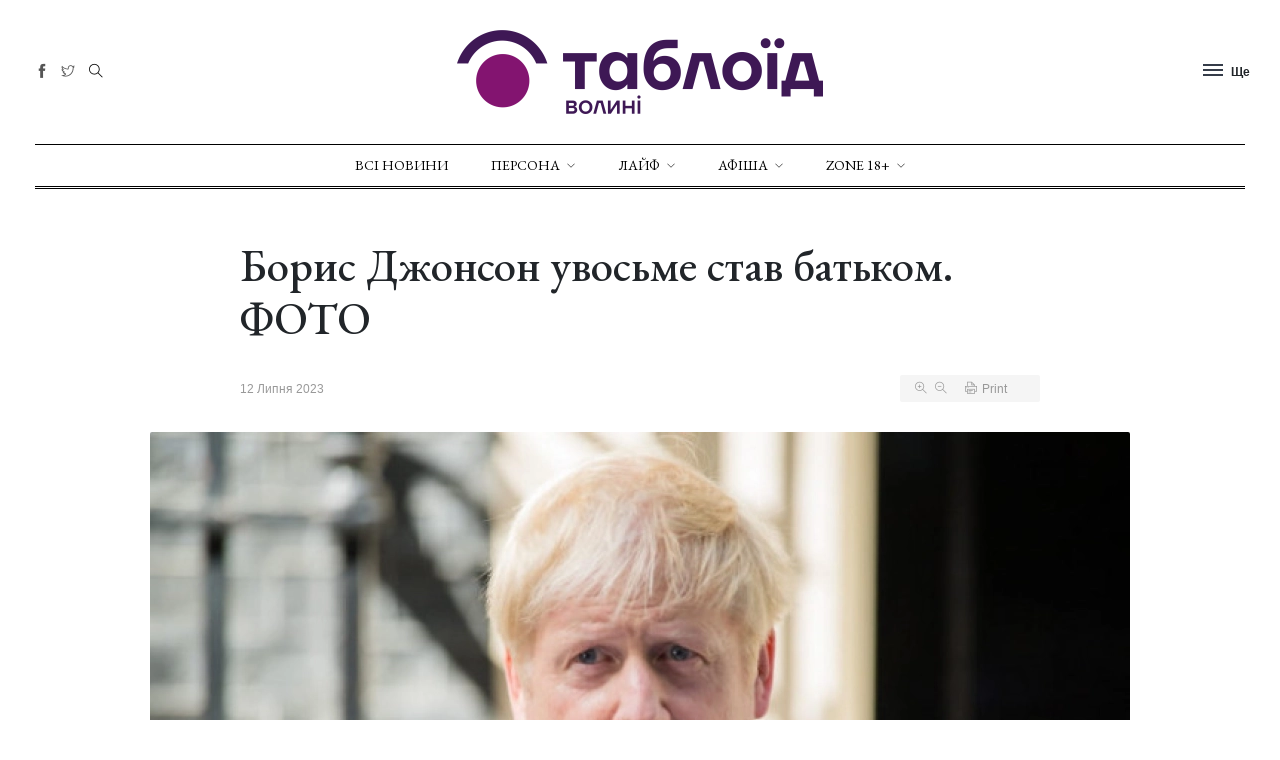

--- FILE ---
content_type: text/html; charset=UTF-8
request_url: https://volyn.tabloyid.com/privatnezhittia/boris-dzhonson-uvosme-stav-batkom-foto
body_size: 11424
content:
<!DOCTYPE html>
<html class="no-js" lang="en">

<head>
    <meta charset="utf-8">
    <meta http-equiv="x-ua-compatible" content="ie=edge">
    <title>Борис Джонсон увосьме став батьком. ФОТО</title>
<meta name="description" content="Малюка назвали Френк Альфред Одіссеус Джонсон">
<meta name="keywords" content="Борис Джонсон, Батьківство, Премєр-міністр Великої Британії">
<meta property=":published_time" content="2023-07-12T10:48:00+03:00">
<meta property=":modified_time" content="2023-07-12T16:48:00+03:00">
<link rel="canonical" href="privatnezhittia/boris-dzhonson-uvosme-stav-batkom-foto"/>
    <meta property="og:description" content="Малюка назвали Френк Альфред Одіссеус Джонсон" />
<meta property="og:title" content="Борис Джонсон увосьме став батьком. ФОТО" />
<meta property="og:image" content="https://volyn.tabloyid.com/storage/cache/images/upload/news/1/2023-07/168915865718/700x371-t_1_242353.jpg" />

    <meta name="viewport" content="width=device-width, initial-scale=1">
    <link rel="shortcut icon" type="image/x-icon" href="/assets/imgs/favicons/favicon-32x32.png">
    <!-- NewsBoard CSS  -->
    <link rel="stylesheet" href="/assets/css/style.css">
    <link rel="stylesheet" href="/assets/css/widgets.css">
    <link rel="stylesheet" href="/assets/css/responsive.css">
    <link rel="stylesheet" href="/css/all.min.css">
        <script async src="https://www.googletagmanager.com/gtag/js?id=UA-58640187-1"></script>
    <script>
        window.dataLayer = window.dataLayer || [];
        function gtag() {
            dataLayer.push(arguments);
        }
        gtag('js', new Date());
        gtag('config', 'UA-58640187-1');
    </script>
    <script> !(function () { window.googletag = window.googletag || {}; window.vmpbjs = window.vmpbjs || {}; window.vpb = window.vpb || {}; vpb.cmd = vpb.cmd || []; vpb.st=Date.now();  vpb.fastLoad = true; googletag.cmd = googletag.cmd || []; vmpbjs.cmd = vmpbjs.cmd || []; var cmds = []; try{ cmds = googletag.cmd.slice(0); googletag.cmd.length = 0; }catch(e){} var ready = false; function exec(cb) { return cb.call(googletag); } var overriden = false; googletag.cmd.push(function () { overriden = true; googletag.cmd.unshift = function (cb) { if (ready) { return exec(cb); } cmds.unshift(cb); if (cb._startgpt) { ready = true; for (var k = 0; k < cmds.length; k++) { exec(cmds[k]); } } }; googletag.cmd.push = function (cb) { if (ready) { return exec(cb); } cmds.push(cb); }; }); if(!overriden){ googletag.cmd.push = function (cb) { cmds.push(cb); }; googletag.cmd.unshift = function (cb) { cmds.unshift(cb); if (cb._startgpt) { ready = true; if (googletag.apiReady) { cmds.forEach(function (cb) { googletag.cmd.push(cb); }); } else { googletag.cmd = cmds; } } }; } var dayMs = 36e5, cb = parseInt(Date.now() / dayMs), vpbSrc = '//player.bidmatic.io/prebidlink/' + cb + '/wrapper_hb_776589_22987.js', pbSrc = vpbSrc.replace('wrapper_hb', 'hb'), gptSrc = '//securepubads.g.doubleclick.net/tag/js/gpt.js', c = document.head || document.body || document.documentElement; function loadScript(src, cb) { var s = document.createElement('script'); s.src = src; s.defer=false; c.appendChild(s); s.onload = cb; s.onerror = function(){ var fn = function(){}; fn._startgpt = true; googletag.cmd.unshift(fn); }; return s; } loadScript(pbSrc); loadScript(gptSrc); loadScript(vpbSrc); })() </script>

</head>

<body>
<div class="flash flash-error">
    <div class="flash__icon">
        <i class="ti-info"></i>
    </div>
    <p class="flash__body">
        Успішно!
    </p>
</div>
    <div class="scroll-progress bg-dark"></div>
    <!-- Start Preloader -->










    <!--Offcanvas sidebar-->
    <aside id="sidebar-wrapper" class="custom-scrollbar offcanvas-sidebar position-left">
    <button class="off-canvas-close"><i class="ti-close"></i></button>
    <div class="sidebar-inner">
        <!--Latest-->
        <div class="sidebar-widget widget-latest-posts mb-30">
    <div class="widget-header position-relative mb-30">
        <h5 class="widget-title mt-5 mb-30">Не пропустіть</h5>
    </div>
    <div class="post-block-list post-module-1 post-module-5">
        <ul class="list-post">
                            <li class="mb-15">
                    <div class="d-flex">
                        <div class="square-image-container post-thumb post-thumb-80 d-flex mr-15 border-radius-5 img-hover-scale">
                            <a class="color-white"
                               href="https://volyn.tabloyid.com/zhittia/obroblyav-zemlyu-a-teper-prikrivae-nebo-istoriya-volinskogo-gvardiytsya-na-psevdo-shaolin">
                                <img
                                    src="https://volyn.tabloyid.com/storage/cache/images/upload//1/2026-01/19-KoLt4Cnw/600x600-696e1dff1dbd9.webp"
                                    alt="Обробляв землю, а тепер прикриває небо: історія волинського гвардійця на псевдо Шаолінь"
                                    title="Обробляв землю, а тепер прикриває небо: історія волинського гвардійця на псевдо Шаолінь"/>
                            </a>
                        </div>
                        <div class="post-content media-body">
                            <h6 class="post-title mb-10 text-limit-2-row">
                                <a href="https://volyn.tabloyid.com/zhittia/obroblyav-zemlyu-a-teper-prikrivae-nebo-istoriya-volinskogo-gvardiytsya-na-psevdo-shaolin">
                                    Обробляв землю, а тепер прикриває небо:...
                                </a>
                            </h6>
                            <div class="entry-meta meta-1 font-x-small color-grey">
                                <span class="post-on">19 Січня 2026</span>
                                <span class="hit-count has-dot">98 переглядів</span>
                            </div>
                        </div>
                    </div>
                </li>
                            <li class="mb-15">
                    <div class="d-flex">
                        <div class="square-image-container post-thumb post-thumb-80 d-flex mr-15 border-radius-5 img-hover-scale">
                            <a class="color-white"
                               href="https://volyn.tabloyid.com/art/shcho-pochitati-10-knig-pro-simeini-tsinnosti-ta-rodinne-teplo">
                                <img
                                    src="https://volyn.tabloyid.com/storage/cache/images/upload/news/1/2020-05/15895504651/600x600-t_1_marshmallow-6881378_1280.webp"
                                    alt="Фото ілюстративне"
                                    title="Фото ілюстративне"/>
                            </a>
                        </div>
                        <div class="post-content media-body">
                            <h6 class="post-title mb-10 text-limit-2-row">
                                <a href="https://volyn.tabloyid.com/art/shcho-pochitati-10-knig-pro-simeini-tsinnosti-ta-rodinne-teplo">
                                    Що почитати: 10 книг про сімейні цінност...
                                </a>
                            </h6>
                            <div class="entry-meta meta-1 font-x-small color-grey">
                                <span class="post-on">18 Січня 2026</span>
                                <span class="hit-count has-dot">15195 переглядів</span>
                            </div>
                        </div>
                    </div>
                </li>
                            <li class="mb-15">
                    <div class="d-flex">
                        <div class="square-image-container post-thumb post-thumb-80 d-flex mr-15 border-radius-5 img-hover-scale">
                            <a class="color-white"
                               href="https://volyn.tabloyid.com/zhittia/bez-obmezhen-svyatkuyut-27-richchya-gurt-podilivsya-eksklyuzivnimi-arkhivnimi-znimkami-foto">
                                <img
                                    src="https://volyn.tabloyid.com/storage/cache/images/upload//1/2026-01/14-AfaiZUvt/600x600-6967d1d7eac32.webp"
                                    alt="БЕЗ ОБМЕЖЕНЬ святкують 27-річчя: гурт поділився ексклюзивними архівними знімками"
                                    title="БЕЗ ОБМЕЖЕНЬ святкують 27-річчя: гурт поділився ексклюзивними архівними знімками"/>
                            </a>
                        </div>
                        <div class="post-content media-body">
                            <h6 class="post-title mb-10 text-limit-2-row">
                                <a href="https://volyn.tabloyid.com/zhittia/bez-obmezhen-svyatkuyut-27-richchya-gurt-podilivsya-eksklyuzivnimi-arkhivnimi-znimkami-foto">
                                    «Без Обмежень» святкують 27-річчя: гурт...
                                </a>
                            </h6>
                            <div class="entry-meta meta-1 font-x-small color-grey">
                                <span class="post-on">14 Січня 2026</span>
                                <span class="hit-count has-dot">414 переглядів</span>
                            </div>
                        </div>
                    </div>
                </li>
                            <li class="mb-15">
                    <div class="d-flex">
                        <div class="square-image-container post-thumb post-thumb-80 d-flex mr-15 border-radius-5 img-hover-scale">
                            <a class="color-white"
                               href="https://volyn.tabloyid.com/smak/smachnii-laifhak-10-smachnih-retseptiv-glintveinu-zibranih-z-usogo-svitu">
                                <img
                                    src="https://volyn.tabloyid.com/storage/cache/images/upload/news/1/2022-10/16652163181/600x600-t_1_1450794292975.webp"
                                    alt="Смачний лайфхак: 10 смачних рецептів глінтвейну, зібраних з усього світу"
                                    title="Смачний лайфхак: 10 смачних рецептів глінтвейну, зібраних з усього світу"/>
                            </a>
                        </div>
                        <div class="post-content media-body">
                            <h6 class="post-title mb-10 text-limit-2-row">
                                <a href="https://volyn.tabloyid.com/smak/smachnii-laifhak-10-smachnih-retseptiv-glintveinu-zibranih-z-usogo-svitu">
                                    Смачний лайфхак: 10 смачних рецептів глі...
                                </a>
                            </h6>
                            <div class="entry-meta meta-1 font-x-small color-grey">
                                <span class="post-on">11 Січня 2026</span>
                                <span class="hit-count has-dot">6155 переглядів</span>
                            </div>
                        </div>
                    </div>
                </li>
                            <li class="mb-15">
                    <div class="d-flex">
                        <div class="square-image-container post-thumb post-thumb-80 d-flex mr-15 border-radius-5 img-hover-scale">
                            <a class="color-white"
                               href="https://volyn.tabloyid.com/zhittia/kiivfilm-stvorit-khudozhniy-igroviy-film-pro-petrika-pyatochkina-foto">
                                <img
                                    src="https://volyn.tabloyid.com/storage/cache/images/upload//1/2026-01/05-qMIaqkdq/600x600-695bb4370d514.webp"
                                    alt="«КиївФільм» створить художній ігровий фільм про Петрика Пʼяточкина"
                                    title="«КиївФільм» створить художній ігровий фільм про Петрика Пʼяточкина"/>
                            </a>
                        </div>
                        <div class="post-content media-body">
                            <h6 class="post-title mb-10 text-limit-2-row">
                                <a href="https://volyn.tabloyid.com/zhittia/kiivfilm-stvorit-khudozhniy-igroviy-film-pro-petrika-pyatochkina-foto">
                                    «КиївФільм» створить художній ігровий фі...
                                </a>
                            </h6>
                            <div class="entry-meta meta-1 font-x-small color-grey">
                                <span class="post-on">05 Січня 2026</span>
                                <span class="hit-count has-dot">1092 переглядів</span>
                            </div>
                        </div>
                    </div>
                </li>
                    </ul>
    </div>
</div>
        <!--Categories-->
        <!--All Sections-->
        <div class="sidebar-widget widget_categories mb-50">
    <div class="widget-header position-relative mb-20">
        <h5 class="widget-title mt-5">Всі розділи</h5>
    </div>
    <div class="widget_nav_menu">
        <ul class="menu">
                            <li class="cat-item cat-item-2 menu-item-has-children">
                    <a href="/persona">Персона</a>
                                            <ul class="sub-menu">
                                                            <li class="cat-item"><a href="/privatnezhittia">Приватне життя</a></li>
                                                            <li class="cat-item"><a href="/interviu">Інтерв&#039;ю</a></li>
                                                            <li class="cat-item"><a href="/shou">Шоу</a></li>
                                                    </ul>
                                    </li>
                            <li class="cat-item cat-item-2 menu-item-has-children">
                    <a href="/layf">Лайф</a>
                                            <ul class="sub-menu">
                                                            <li class="cat-item"><a href="/styl">Стиль</a></li>
                                                            <li class="cat-item"><a href="/smak">Смак</a></li>
                                                            <li class="cat-item"><a href="/art">Арт</a></li>
                                                            <li class="cat-item"><a href="/sport">Спорт</a></li>
                                                            <li class="cat-item"><a href="/kontserti">Концерти</a></li>
                                                            <li class="cat-item"><a href="/zhittia">Життя</a></li>
                                                    </ul>
                                    </li>
                            <li class="cat-item cat-item-2 menu-item-has-children">
                    <a href="/afisha">Афіша</a>
                                            <ul class="sub-menu">
                                                            <li class="cat-item"><a href="/anonsi">Анонси</a></li>
                                                            <li class="cat-item"><a href="/konkursi">Конкурси</a></li>
                                                            <li class="cat-item"><a href="/new">New</a></li>
                                                    </ul>
                                    </li>
                            <li class="cat-item cat-item-2 menu-item-has-children">
                    <a href="/zone">ZONE 18+</a>
                                            <ul class="sub-menu">
                                                            <li class="cat-item"><a href="/skandal">Скандали</a></li>
                                                            <li class="cat-item"><a href="/erotika">Еротика</a></li>
                                                            <li class="cat-item"><a href="/vechirki">Вечірки</a></li>
                                                            <li class="cat-item"><a href="/seks">Секс</a></li>
                                                    </ul>
                                    </li>
                                        <li class="cat-item  mt-20 ">
                    <a href="https://volyn.tabloyid.com/kontakty"
                        >
                        Контакти
                    </a>
                </li>
                            <li class="cat-item ">
                    <a href="https://volyn.tabloyid.com/politika-konfidentsiynosti-tabloid-volini"
                        >
                        Політика конфіденційності
                    </a>
                </li>
                    </ul>
    </div>
</div>
        <!--Categories-->
        <!--Ads-->






    </div>
</aside>

    <!-- Start Header -->
        <header class="main-header header-style-2 header-sticky">

        <div class="container pt-30 pb-30 position-relative text-center header-top">
            <div class="mobile_menu d-lg-none d-block"></div>
            <!--Header tools-->
            <div class="header-tools position-absolute position-absolute-center">
                <ul class="header-social-network d-inline-block list-inline mr-10">
                                                                                                        <li class="list-inline-item">
                                    <a class="social-icon facebook-icon text-xs-center color-grey"
                                       target="_blank" href="https://www.facebook.com/tabloyid">
                                        <i class="ti-facebook"></i>
                                    </a>
                                </li>
                                                                                                                                                                    <li class="list-inline-item">
                                    <a class="social-icon twitter-icon text-xs-center color-grey"
                                       target="_blank" href="https://twitter.com/tabloyid">
                                        <i class="ti-twitter"></i>
                                    </a>
                                </li>
                                                                                                                                                                                                                                                    </ul>
                <button type="submit" class="search search-icon search-btn mr-15">
                    <i class="ti-close"></i>
                    <i class="ti-search"></i>
                </button>

            </div>
            <!--Header logo-->
            <div class="logo-text">
                                <h1 class="logo text-uppercase d-md-inline d-none">                        <a href="https://volyn.tabloyid.com">
                            <img src="/assets/imgs/tab-logo-366.png" alt="Волинь таблоїд.">
                        </a>
                    </h1>
                <h1 class="logo logo-mobile text-uppercase d-inline d-md-none"><a href="/">
                        <img src="/assets/imgs/tab-logo-366.png" alt="Волинь таблоїд.">
                    </a></h1>
                
            </div>
            <!--Header right-->
            <div class="position-absolute-center font-small d-none d-lg-block position-absolute position-right mr-10">
                <div class="off-canvas-toggle-cover d-inline-block">
                    <div class="off-canvas-toggle hidden d-inline-block" id="off-canvas-toggle">
                        <span></span>
                        <p class="font-small d-none d-lg-inline font-weight-bold offcanvas-more-text">Ще</p>
                    </div>
                </div>
            </div>
        </div>
        <div class="main-navigation text-center text-uppercase font-heading">
            <div class="container">
                <div class="horizontal-divider-black"></div>
            </div>
            <div class="main-nav d-none d-lg-block">
                <nav>
    <!--Desktop menu-->
    <ul class="main-menu d-none d-lg-inline">
        <li><a href="/novyny">Всі новини</a></li>
                    <li class="menu-item-has-children">
                <a href="/persona">Персона</a>
                                    <ul class="sub-menu text-muted font-small">
                                                    <li><a href="/privatnezhittia">Приватне життя</a></li>
                                                    <li><a href="/interviu">Інтерв&#039;ю</a></li>
                                                    <li><a href="/shou">Шоу</a></li>
                                            </ul>
                            </li>
                    <li class="menu-item-has-children">
                <a href="/layf">Лайф</a>
                                    <ul class="sub-menu text-muted font-small">
                                                    <li><a href="/styl">Стиль</a></li>
                                                    <li><a href="/smak">Смак</a></li>
                                                    <li><a href="/art">Арт</a></li>
                                                    <li><a href="/sport">Спорт</a></li>
                                                    <li><a href="/kontserti">Концерти</a></li>
                                                    <li><a href="/zhittia">Життя</a></li>
                                            </ul>
                            </li>
                    <li class="menu-item-has-children">
                <a href="/afisha">Афіша</a>
                                    <ul class="sub-menu text-muted font-small">
                                                    <li><a href="/anonsi">Анонси</a></li>
                                                    <li><a href="/konkursi">Конкурси</a></li>
                                                    <li><a href="/new">New</a></li>
                                            </ul>
                            </li>
                    <li class="menu-item-has-children">
                <a href="/zone">ZONE 18+</a>
                                    <ul class="sub-menu text-muted font-small">
                                                    <li><a href="/skandal">Скандали</a></li>
                                                    <li><a href="/erotika">Еротика</a></li>
                                                    <li><a href="/vechirki">Вечірки</a></li>
                                                    <li><a href="/seks">Секс</a></li>
                                            </ul>
                            </li>
            </ul>
    <!--Mobile menu-->
    <ul id="mobile-menu" class="d-block d-lg-none">
        <li><a href="/novyny">Всі новини</a></li>
                    <li class="menu-item-has-children">
                <a href="/persona">Персона</a>
                                    <ul class="sub-menu text-muted font-small">
                                                    <li><a href="/privatnezhittia">Приватне життя</a></li>
                                                    <li><a href="/interviu">Інтерв&#039;ю</a></li>
                                                    <li><a href="/shou">Шоу</a></li>
                                            </ul>
                            </li>
                    <li class="menu-item-has-children">
                <a href="/layf">Лайф</a>
                                    <ul class="sub-menu text-muted font-small">
                                                    <li><a href="/styl">Стиль</a></li>
                                                    <li><a href="/smak">Смак</a></li>
                                                    <li><a href="/art">Арт</a></li>
                                                    <li><a href="/sport">Спорт</a></li>
                                                    <li><a href="/kontserti">Концерти</a></li>
                                                    <li><a href="/zhittia">Життя</a></li>
                                            </ul>
                            </li>
                    <li class="menu-item-has-children">
                <a href="/afisha">Афіша</a>
                                    <ul class="sub-menu text-muted font-small">
                                                    <li><a href="/anonsi">Анонси</a></li>
                                                    <li><a href="/konkursi">Конкурси</a></li>
                                                    <li><a href="/new">New</a></li>
                                            </ul>
                            </li>
                    <li class="menu-item-has-children">
                <a href="/zone">ZONE 18+</a>
                                    <ul class="sub-menu text-muted font-small">
                                                    <li><a href="/skandal">Скандали</a></li>
                                                    <li><a href="/erotika">Еротика</a></li>
                                                    <li><a href="/vechirki">Вечірки</a></li>
                                                    <li><a href="/seks">Секс</a></li>
                                            </ul>
                            </li>
            </ul>
</nav>


            </div>
            <div class="container">
                <div class="horizontal-divider-black mb-1px"></div>
            </div>
            <div class="container">
                <div class="horizontal-divider-black"></div>
            </div>
        </div>
    </header>
    <!--Start search form-->
    <div class="main-search-form">
        <div class="container">
            <div class="main-search-form-cover pt-50 pb-50 m-auto">
                <div class="row mb-20">
                    <div class="col-12">
                        <form action="https://volyn.tabloyid.com/search" class="search-header" method="GET">
    <div class="input-group w-100">
        <select class="form-control first_null not_chosen" name="category">
            <option value="">Шукати всі</option>
                            <option
                    class=""
                    value="persona"
                                    >
                    Персона
                </option>
                            <option
                    class=""
                    value="layf"
                                    >
                    Лайф
                </option>
                            <option
                    class=""
                    value="afisha"
                                    >
                    Афіша
                </option>
                            <option
                    class=""
                    value="zone"
                                    >
                    ZONE 18+
                </option>
                    </select>
        <input type="text" class="form-control" name="search"
               value=""
               placeholder="Введіть пошукове слово та натисніть Enter">
        <div class="input-group-append">
            <button class="btn btn-black" type="submit">
                <i class="ti-search mr-5"></i> Шукати
            </button>
        </div>
    </div>
</form>

                    </div>
                </div>
            </div>
        </div>
    </div>
    <!-- Start Main content -->
        <main class="mt-30">
        <div class="container single-content">
            <div class="entry-header entry-header-style-1 mb-30 mt-50">
                <h1 class="entry-title mb-30 font-weight-500">
                    Борис Джонсон увосьме став батьком. ФОТО
                </h1>
                <div class="row align-items-center">
                    <div class="col-lg-6">
                        <div class="entry-meta align-items-center meta-2 font-small color-muted">
                            <span class="mr-10">12 Липня 2023</span>
                            
                        </div>
                    </div>
                    <div class="col-lg-6 text-right">
                        <div class="single-tools">
                            <div class="entry-meta align-items-center meta-2 font-small color-muted">
                                <span class="mr-15">

                                    <i class="fonts-size-zoom-in ti-zoom-in mr-5"></i>
                                    <i class="fonts-size-zoom-out ti-zoom-out"></i>
                                </span>
                                <a class="single-print mr-15"><span><i class="ti-printer mr-5"></i>Print</span></a>
                                <div class="vline-space d-inline-block"></div>
                                
                            </div>
                        </div>
                    </div>
                </div>
            </div>
            <!--end single header-->

            <figure class="image mb-30 m-auto text-center border-radius-2">
                                    <img
                        src="https://volyn.tabloyid.com/storage/cache/images/upload/news/1/2023-07/168915865718/980x700-t_1_242353.webp"
                        alt=""
                        title=""/>
                            </figure>
            <!--figure-->
            <article class="entry-wraper mb-50">
                <div class="excerpt mb-30">
                    <p>Малюка назвали Френк Альфред Одіссеус Джонсон</p>
                </div>
                <div class="entry-left-col">
                    <div class="social-sticky">
                        <a href="javascript:void(0)"
                           onclick="share('https://www.facebook.com/sharer/sharer.php?u='+encodeURIComponent(window.location.href))">
                            <i class="ti-facebook"></i>
                        </a>
                        <a href="javascript:void(0)"
                           onclick="share('https://twitter.com/intent/tweet?url='+encodeURIComponent(window.location.href))">
                            <i class="ti-twitter-alt"></i>
                        </a>
                        <a href="javascript:void(0)"
                           onclick="share('https://www.instagram.com/share?url='+encodeURIComponent(window.location.href))">
                            <i class="ti-instagram"></i>
                        </a>
                        <a href="javascript:void(0)"
                           onclick="share('https://pinterest.com/pin/create/button/?url='+encodeURIComponent(window.location.href))">
                            <i class="ti-pinterest"></i>
                        </a>
                    </div>
                </div>
                <div class="entry-main-content dropcap wow fadeIn animated">
                    <p>Колишній прем&rsquo;єр-міністр Великої Британії <strong>Борис Джонсон </strong>та його дружина <strong>Керрі </strong>втретє стали батьками. Малюка&nbsp;назвали Френк Альфред Одіссеус Джонсон. Він з&rsquo;явився на світ 5 липня о 9.15 ранку.</p>

<p>Новоспечена мама <a href="https://www.instagram.com/p/CujoxHxo_2A/?img_index=1" target="_blank">поділилася </a>першими знімками з малюком на своїй інстаграм-сторінці.</p>

<p>Додамо, що для Бориса Джонсона, це восьма дитина. Від шлюбу з Мариною Віллер у них четверо дітей. Також у нього є одна позашлюбна донька, яку йому народила мистецтвознавиця Гелен Макінтайр.</p>

<blockquote class="instagram-media" data-instgrm-permalink="https://www.instagram.com/p/CujoxHxo_2A/?utm_source=ig_embed&utm_campaign=loading" data-instgrm-version="14" style=" background:#FFF; border:0; border-radius:3px; box-shadow:0 0 1px 0 rgba(0,0,0,0.5),0 1px 10px 0 rgba(0,0,0,0.15); margin: 1px; max-width:540px; min-width:326px; padding:0; width:99.375%; width:-webkit-calc(100% - 2px); width:calc(100% - 2px);">
<div style="padding:16px;">
<div style=" display: flex; flex-direction: row; align-items: center;">
<div style="background-color: #F4F4F4; border-radius: 50%; flex-grow: 0; height: 40px; margin-right: 14px; width: 40px;">&nbsp;</div>

<div style="display: flex; flex-direction: column; flex-grow: 1; justify-content: center;">
<div style=" background-color: #F4F4F4; border-radius: 4px; flex-grow: 0; height: 14px; margin-bottom: 6px; width: 100px;">&nbsp;</div>

<div style=" background-color: #F4F4F4; border-radius: 4px; flex-grow: 0; height: 14px; width: 60px;">&nbsp;</div>
</div>
</div>

<div style="padding: 19% 0;">&nbsp;</div>

<div style="display:block; height:50px; margin:0 auto 12px; width:50px;"><a href="https://www.instagram.com/p/CujoxHxo_2A/?utm_source=ig_embed&utm_campaign=loading" style=" background:#FFFFFF; line-height:0; padding:0 0; text-align:center; text-decoration:none; width:100%;" target="_blank"><svg height="50px" version="1.1" viewbox="0 0 60 60" width="50px" xmlns="https://www.w3.org/2000/svg" xmlns:xlink="https://www.w3.org/1999/xlink"><g fill="none" fill-rule="evenodd" stroke="none" stroke-width="1"><g fill="#000000" transform="translate(-511.000000, -20.000000)"><g><path d="M556.869,30.41 C554.814,30.41 553.148,32.076 553.148,34.131 C553.148,36.186 554.814,37.852 556.869,37.852 C558.924,37.852 560.59,36.186 560.59,34.131 C560.59,32.076 558.924,30.41 556.869,30.41 M541,60.657 C535.114,60.657 530.342,55.887 530.342,50 C530.342,44.114 535.114,39.342 541,39.342 C546.887,39.342 551.658,44.114 551.658,50 C551.658,55.887 546.887,60.657 541,60.657 M541,33.886 C532.1,33.886 524.886,41.1 524.886,50 C524.886,58.899 532.1,66.113 541,66.113 C549.9,66.113 557.115,58.899 557.115,50 C557.115,41.1 549.9,33.886 541,33.886 M565.378,62.101 C565.244,65.022 564.756,66.606 564.346,67.663 C563.803,69.06 563.154,70.057 562.106,71.106 C561.058,72.155 560.06,72.803 558.662,73.347 C557.607,73.757 556.021,74.244 553.102,74.378 C549.944,74.521 548.997,74.552 541,74.552 C533.003,74.552 532.056,74.521 528.898,74.378 C525.979,74.244 524.393,73.757 523.338,73.347 C521.94,72.803 520.942,72.155 519.894,71.106 C518.846,70.057 518.197,69.06 517.654,67.663 C517.244,66.606 516.755,65.022 516.623,62.101 C516.479,58.943 516.448,57.996 516.448,50 C516.448,42.003 516.479,41.056 516.623,37.899 C516.755,34.978 517.244,33.391 517.654,32.338 C518.197,30.938 518.846,29.942 519.894,28.894 C520.942,27.846 521.94,27.196 523.338,26.654 C524.393,26.244 525.979,25.756 528.898,25.623 C532.057,25.479 533.004,25.448 541,25.448 C548.997,25.448 549.943,25.479 553.102,25.623 C556.021,25.756 557.607,26.244 558.662,26.654 C560.06,27.196 561.058,27.846 562.106,28.894 C563.154,29.942 563.803,30.938 564.346,32.338 C564.756,33.391 565.244,34.978 565.378,37.899 C565.522,41.056 565.552,42.003 565.552,50 C565.552,57.996 565.522,58.943 565.378,62.101 M570.82,37.631 C570.674,34.438 570.167,32.258 569.425,30.349 C568.659,28.377 567.633,26.702 565.965,25.035 C564.297,23.368 562.623,22.342 560.652,21.575 C558.743,20.834 556.562,20.326 553.369,20.18 C550.169,20.033 549.148,20 541,20 C532.853,20 531.831,20.033 528.631,20.18 C525.438,20.326 523.257,20.834 521.349,21.575 C519.376,22.342 517.703,23.368 516.035,25.035 C514.368,26.702 513.342,28.377 512.574,30.349 C511.834,32.258 511.326,34.438 511.181,37.631 C511.035,40.831 511,41.851 511,50 C511,58.147 511.035,59.17 511.181,62.369 C511.326,65.562 511.834,67.743 512.574,69.651 C513.342,71.625 514.368,73.296 516.035,74.965 C517.703,76.634 519.376,77.658 521.349,78.425 C523.257,79.167 525.438,79.673 528.631,79.82 C531.831,79.965 532.853,80.001 541,80.001 C549.148,80.001 550.169,79.965 553.369,79.82 C556.562,79.673 558.743,79.167 560.652,78.425 C562.623,77.658 564.297,76.634 565.965,74.965 C567.633,73.296 568.659,71.625 569.425,69.651 C570.167,67.743 570.674,65.562 570.82,62.369 C570.966,59.17 571,58.147 571,50 C571,41.851 570.966,40.831 570.82,37.631"></path></g></g></g></svg></a></div>

<div style="padding-top: 8px;">
<div style=" color:#3897f0; font-family:Arial,sans-serif; font-size:14px; font-style:normal; font-weight:550; line-height:18px;"><a href="https://www.instagram.com/p/CujoxHxo_2A/?utm_source=ig_embed&utm_campaign=loading" style=" background:#FFFFFF; line-height:0; padding:0 0; text-align:center; text-decoration:none; width:100%;" target="_blank">Переглянути цей допис в Instagram</a></div>
</div>

<div style="padding: 12.5% 0;">&nbsp;</div>

<div style="display: flex; flex-direction: row; margin-bottom: 14px; align-items: center;">
<div>
<div style="background-color: #F4F4F4; border-radius: 50%; height: 12.5px; width: 12.5px; transform: translateX(0px) translateY(7px);">&nbsp;</div>

<div style="background-color: #F4F4F4; height: 12.5px; transform: rotate(-45deg) translateX(3px) translateY(1px); width: 12.5px; flex-grow: 0; margin-right: 14px; margin-left: 2px;">&nbsp;</div>

<div style="background-color: #F4F4F4; border-radius: 50%; height: 12.5px; width: 12.5px; transform: translateX(9px) translateY(-18px);">&nbsp;</div>
</div>

<div style="margin-left: 8px;">
<div style=" background-color: #F4F4F4; border-radius: 50%; flex-grow: 0; height: 20px; width: 20px;">&nbsp;</div>

<div style=" width: 0; height: 0; border-top: 2px solid transparent; border-left: 6px solid #f4f4f4; border-bottom: 2px solid transparent; transform: translateX(16px) translateY(-4px) rotate(30deg)">&nbsp;</div>
</div>

<div style="margin-left: auto;">
<div style=" width: 0px; border-top: 8px solid #F4F4F4; border-right: 8px solid transparent; transform: translateY(16px);">&nbsp;</div>

<div style=" background-color: #F4F4F4; flex-grow: 0; height: 12px; width: 16px; transform: translateY(-4px);">&nbsp;</div>

<div style=" width: 0; height: 0; border-top: 8px solid #F4F4F4; border-left: 8px solid transparent; transform: translateY(-4px) translateX(8px);">&nbsp;</div>
</div>
</div>

<div style="display: flex; flex-direction: column; flex-grow: 1; justify-content: center; margin-bottom: 24px;">
<div style=" background-color: #F4F4F4; border-radius: 4px; flex-grow: 0; height: 14px; margin-bottom: 6px; width: 224px;">&nbsp;</div>

<div style=" background-color: #F4F4F4; border-radius: 4px; flex-grow: 0; height: 14px; width: 144px;">&nbsp;</div>
</div>

<p style=" color:#c9c8cd; font-family:Arial,sans-serif; font-size:14px; line-height:17px; margin-bottom:0; margin-top:8px; overflow:hidden; padding:8px 0 7px; text-align:center; text-overflow:ellipsis; white-space:nowrap;"><a href="https://www.instagram.com/p/CujoxHxo_2A/?utm_source=ig_embed&utm_campaign=loading" style=" color:#c9c8cd; font-family:Arial,sans-serif; font-size:14px; font-style:normal; font-weight:normal; line-height:17px; text-decoration:none;" target="_blank">Допис, поширений Carrie Johnson (@carrielbjohnson)</a></p>
</div>
</blockquote>

<p>&nbsp;</p>
                </div>
                                <div class="entry-bottom mt-50 mb-30 wow fadeIn animated">
                    <div class="tags">
                                                                                                                    <a href="https://volyn.tabloyid.com/tags/boris-dzhonson"
                                   rel="tag">
                                    #Борис Джонсон
                                </a>
                                                                                            <a href="https://volyn.tabloyid.com/tags/batkivstvo"
                                   rel="tag">
                                    #Батьківство
                                </a>
                                                                                            <a href="https://volyn.tabloyid.com/tags/premer-ministr-velikoi-britanii"
                                   rel="tag">
                                    #Премєр-міністр Великої Британії
                                </a>
                                                                        </div>
                </div>
                <div class="single-social-share clearfix wow fadeIn animated">
                    <div class="entry-meta meta-1 font-small color-grey float-left mt-10">
                                                    <span onclick="window.location.href = '#comments-area';" class="hit-count mr-15"><i class="ti-comment mr-5"></i> Коментарів (0)</span>
                                                

                        <span class="hit-count"><i class="ti-eye mr-5"></i>1155</span>
                    </div>
                    <ul class="d-inline-block list-inline float-md-right mt-md-0 mt-4">
                        <li class="list-inline-item">
                            <a class="social-icon facebook-icon text-xs-center" href="javascript:void(0)"
                               onclick="share('https://www.facebook.com/sharer/sharer.php?u='+encodeURIComponent(window.location.href))">
                                <i class="ti-facebook"></i>
                            </a>
                        </li>
                        <li class="list-inline-item">
                            <a class="social-icon twitter-icon text-xs-center" href="javascript:void(0)"
                               onclick="share('https://twitter.com/intent/tweet?url='+encodeURIComponent(window.location.href))">
                                <i class="ti-twitter-alt"></i>
                            </a>
                        </li>
                        <li class="list-inline-item">
                            <a class="social-icon pinterest-icon text-xs-center" href="javascript:void(0)"
                               onclick="share('https://pinterest.com/pin/create/button/?url='+encodeURIComponent(window.location.href))">
                                <i class="ti-pinterest"></i>
                            </a>
                        </li>
                        <li class="list-inline-item">
                            <a class="social-icon instagram-icon text-xs-center" href="javascript:void(0)"
                               onclick="share('https://www.instagram.com/share?url='+encodeURIComponent(window.location.href))">
                                <i class="ti-instagram"></i>
                            </a>
                        </li>
                    </ul>
                </div>
                <div class="bt-1 border-color-1 mt-30 mb-30"></div>
                <div class="b-script-row">
        <div class="b-script">
            <div class="row script-divider script-id-1 script-pos-6"><div class="r100149"></div><script type="text/javascript">(function(){var date=new Date();try{date=new Date(date.toLocaleString('en-US',{timeZone:'Europe/Kiev'}));}catch (e){}var ext=[(date.getFullYear()).toString(),('0'+(date.getMonth()+1).toString()).substr(-2),('0'+(date.getDate()).toString()).substr(-2)].join('');var tag=(function(){var informers=document.getElementsByClassName('r100149'),len=informers.length;return len?informers[len-1]:null;})(),idn=(function(){var i,num,idn='',chars="abcdefghiklmnopqrstuvwxyz",len=Math.floor((Math.random()*2)+4);for (i=0;i<len;i++){num=Math.floor(Math.random()*chars.length);idn +=chars.substring(num,num+1);}return idn;})();var container=document.createElement('div');container.id=idn;tag.appendChild(container);var script=document.createElement('script');script.className='s100149';script.src='https://mediabrama.com/shop/j/100149/?v=1?date='+ ext;script.charset='utf-8';script.dataset.idn=idn;tag.parentNode.insertBefore(script,tag);})();</script></div>
        </div>
    </div>
                <!--related posts-->
                                    <div class="related-posts">
                        <h3 class="mb-30">Схожі публікації</h3>
                        <div class="loop-list">
                                                                                                <article class="row mb-30 wow fadeIn animated">
                                        <div class="col-md-4">
                                            <div class="post-thumb position-relative thumb-overlay mb-md-0 mb-3">
                                                <div class="img-hover-slide border-radius-5 position-relative"
                                                     style="background-image: url(https://volyn.tabloyid.com/storage/cache/images/upload//1/2025-09/01-iaTJKA96/600x600-68b5c5c9be9da.webp)">
                                                    <a class="img-link"
                                                       href=""></a>
                                                    <span class="top-right-icon background8"><i
                                                            class="mdi mdi-flash-on"></i></span>
                                                </div>
                                            </div>
                                        </div>
                                        <div class="col-md-8 align-center-vertical">
                                            <div class="post-content">
                                                <div class="entry-meta meta-0 font-small mb-15">
                                                    <a href="/privatnezhittia"><span
                                                            class="post-cat background2 color-white"># Приватне життя</span></a>
                                                </div>
                                                <h4 class="post-title mb-15">
                                                    <a href="https://volyn.tabloyid.com/privatnezhittia/volinskiy-zhurnalist-stav-batkom"> Волинський журналіст став батьком. ФОТО</a>
                                                </h4>
                                                <p class="font-medium excerpt">У подружжя народилася донечка.</p>
                                                <p class="font-medium excerpt">01 Вересня 2025</p>
                                            </div>
                                        </div>
                                    </article>
                                                                                                                                <article class="row mb-30 wow fadeIn animated">
                                        <div class="col-md-4">
                                            <div class="post-thumb position-relative thumb-overlay mb-md-0 mb-3">
                                                <div class="img-hover-slide border-radius-5 position-relative"
                                                     style="background-image: url(https://volyn.tabloyid.com/storage/cache/images/upload//1/2025-06/28-jPhNHMfR/600x600-6860108791bb2.webp)">
                                                    <a class="img-link"
                                                       href=""></a>
                                                    <span class="top-right-icon background8"><i
                                                            class="mdi mdi-flash-on"></i></span>
                                                </div>
                                            </div>
                                        </div>
                                        <div class="col-md-8 align-center-vertical">
                                            <div class="post-content">
                                                <div class="entry-meta meta-0 font-small mb-15">
                                                    <a href="/zhittia"><span
                                                            class="post-cat background2 color-white"># Життя</span></a>
                                                </div>
                                                <h4 class="post-title mb-15">
                                                    <a href="https://volyn.tabloyid.com/zhittia/ofitsiyno-stalo-chetvero-lutskiy-deputat-vdruge-stav-tatom"> «Офіційно стало четверо»: луцький депутат вдруге став татом. ФОТО</a>
                                                </h4>
                                                <p class="font-medium excerpt">Депутат Луцької міської ради Максим Воскресенський вдруге став батьком.</p>
                                                <p class="font-medium excerpt">28 Червня 2025</p>
                                            </div>
                                        </div>
                                    </article>
                                                                                                                                <article class="row mb-30 wow fadeIn animated">
                                        <div class="col-md-4">
                                            <div class="post-thumb position-relative thumb-overlay mb-md-0 mb-3">
                                                <div class="img-hover-slide border-radius-5 position-relative"
                                                     style="background-image: url(https://volyn.tabloyid.com/storage/cache/images/upload//1/2025-04/28-GxgXvqbc/600x600-680f35b15a6b8.webp)">
                                                    <a class="img-link"
                                                       href=""></a>
                                                    <span class="top-right-icon background8"><i
                                                            class="mdi mdi-flash-on"></i></span>
                                                </div>
                                            </div>
                                        </div>
                                        <div class="col-md-8 align-center-vertical">
                                            <div class="post-content">
                                                <div class="entry-meta meta-0 font-small mb-15">
                                                    <a href="/privatnezhittia"><span
                                                            class="post-cat background2 color-white"># Приватне життя</span></a>
                                                </div>
                                                <h4 class="post-title mb-15">
                                                    <a href="https://volyn.tabloyid.com/privatnezhittia/zirka-garri-pottera-vdruge-stav-batkom-foto"> Зірка «Гаррі Поттера» вдруге став батьком. ФОТО</a>
                                                </h4>
                                                <p class="font-medium excerpt">Їхній із Джорджією Грум малюк отримав ім&#039;я Голді Джі Грінт.</p>
                                                <p class="font-medium excerpt">28 Квітня 2025</p>
                                            </div>
                                        </div>
                                    </article>
                                                                                    </div>
                    </div>
                                <!--Comments-->
    <div class="comments-area" id="comments-area">
            </div>
    
    <!--comment form-->
    <div class="comment-form wow fadeIn animated">
        <h3 class="mb-30">Додати новий коментар</h3>
        <form class="form-contact comment_form" id="commentForm"
              method="POST"
              action="https://volyn.tabloyid.com/add-comment/privatnezhittia/37300"
        >
            <input type="hidden" name="_token" value="ssaQh4eNRBk0sQ393oHpimTqomLbyc5DDU6si00T">            <input type="hidden" name="news_id" value="37300">
            <input type="hidden" name="parent_id">
            <div class="row">
                <div class="col-sm-12">
                    <div class="form-group">
                        <input required class="form-control" name="guest_name" id="name" type="text" placeholder="Ім'я">
                    </div>
                </div>
                <div class="col-12">
                    <div class="form-group">
                                    <textarea required class="form-control w-100" name="message" id="comment" cols="30"
                                              rows="9"
                                              placeholder="Напишіть коментар"></textarea>
                    </div>
                </div>

                
                
                
                
                
                
                <div class="col-12">
                    <div class="form-group">
                        <script src="https://www.google.com/recaptcha/api.js?hl=uk" async defer></script><div class="g-recaptcha" theme="light" size="compact" id="buzzNoCaptchaId_22eef688727b6c068d8b41302ae68356" data-sitekey="6LceEwwqAAAAALeX7WcwIYp8VP49K5TPlsKluE4G"></div>
                    </div>
                </div>
            </div>
            <div class="form-group">
                <button type="submit" class="btn button button-contactForm comments-publication-send">Опублікувати
                    коментар
                </button>
            </div>
        </form>
    </div>


                
                            </article>
        </div>
    </main>
    <!-- End Main content -->
    <!-- Footer Start-->
    <footer>
        <!-- footer top aera -->
        
        <!-- footer-bottom aera -->
        <div class="footer-bottom-area text-center text-muted">
            <div class="container">
                <div class="footer-border pt-20 pb-20">
                    <div class="row d-flex mb-15">
                        <div class="col-12">
                            <ul class="about-footer__list">
                    <li>
                <a href="https://volyn.tabloyid.com/kontakty"
                   
                   class="about-footer__link">
                    Контакти
                </a>
            </li>
                    <li>
                <a href="https://volyn.tabloyid.com/politika-konfidentsiynosti-tabloid-volini"
                   
                   class="about-footer__link">
                    Політика конфіденційності
                </a>
            </li>
            </ul>

                        </div>
                    </div>
                    <div class="row d-flex align-items-center justify-content-between">
                        <div class="col-12">
                            <div class="footer-copy-right">
                                <p class="font-small text-muted">
                                    Copyright © 2014-2026, <a href="https://volyn.tabloyid.com/">«Таблоїд
                                        Волині»</a> Використання матеріалів сайту лише за умови посилання на
                                    <a href="https://volyn.tabloyid.com/">«Таблоїд Волині»</a> не нижче другого абзацу.
                                </p>
                            </div>
                        </div>
                    </div>
                </div>
            </div>
        </div>
        <!-- Footer End-->
    </footer>
<!-- End Footer -->
<div class="dark-mark"></div>
<!-- Vendor JS-->
<script src="/assets/js/vendor/modernizr-3.5.0.min.js"></script>
<script src="/assets/js/vendor/jquery-1.12.4.min.js"></script>
<script src="/assets/js/vendor/popper.min.js"></script>
<script src="/assets/js/vendor/bootstrap.min.js"></script>
<script src="/assets/js/vendor/jquery.slicknav.js"></script>
<script src="/assets/js/vendor/slick.min.js"></script>
<script src="/assets/js/vendor/wow.min.js"></script>
<script src="/assets/js/vendor/jquery.ticker.js"></script>
<script src="/assets/js/vendor/jquery.vticker-min.js"></script>
<script src="/assets/js/vendor/jquery.scrollUp.min.js"></script>
<script src="/assets/js/vendor/jquery.nice-select.min.js"></script>
<script src="/assets/js/vendor/jquery.magnific-popup.js"></script>
<script src="/assets/js/vendor/jquery.sticky.js"></script>
<script src="/assets/js/vendor/perfect-scrollbar.js"></script>
<script src="/assets/js/vendor/waypoints.min.js"></script>
<script src="/assets/js/vendor/jquery.theia.sticky.js"></script>
<script src="/assets/js/vendor/printThis.js"></script>
<!-- NewsBoard JS -->
<script src="/assets/js/main.js"></script>
<script src="/js/all.min.js"></script>
<script async src="//www.instagram.com/embed.js"></script>
    <script>
        document.addEventListener('DOMContentLoaded', function () {
            new SmartPhoto(".js-smartphoto");
        });
    </script>
<script defer src="https://static.cloudflareinsights.com/beacon.min.js/vcd15cbe7772f49c399c6a5babf22c1241717689176015" integrity="sha512-ZpsOmlRQV6y907TI0dKBHq9Md29nnaEIPlkf84rnaERnq6zvWvPUqr2ft8M1aS28oN72PdrCzSjY4U6VaAw1EQ==" data-cf-beacon='{"version":"2024.11.0","token":"0396f486697448bf912589bb5303a174","r":1,"server_timing":{"name":{"cfCacheStatus":true,"cfEdge":true,"cfExtPri":true,"cfL4":true,"cfOrigin":true,"cfSpeedBrain":true},"location_startswith":null}}' crossorigin="anonymous"></script>
</body>
</html>


--- FILE ---
content_type: text/html; charset=utf-8
request_url: https://www.google.com/recaptcha/api2/anchor?ar=1&k=6LceEwwqAAAAALeX7WcwIYp8VP49K5TPlsKluE4G&co=aHR0cHM6Ly92b2x5bi50YWJsb3lpZC5jb206NDQz&hl=uk&v=PoyoqOPhxBO7pBk68S4YbpHZ&size=normal&anchor-ms=20000&execute-ms=30000&cb=39mgkq7832yw
body_size: 49613
content:
<!DOCTYPE HTML><html dir="ltr" lang="uk"><head><meta http-equiv="Content-Type" content="text/html; charset=UTF-8">
<meta http-equiv="X-UA-Compatible" content="IE=edge">
<title>reCAPTCHA</title>
<style type="text/css">
/* cyrillic-ext */
@font-face {
  font-family: 'Roboto';
  font-style: normal;
  font-weight: 400;
  font-stretch: 100%;
  src: url(//fonts.gstatic.com/s/roboto/v48/KFO7CnqEu92Fr1ME7kSn66aGLdTylUAMa3GUBHMdazTgWw.woff2) format('woff2');
  unicode-range: U+0460-052F, U+1C80-1C8A, U+20B4, U+2DE0-2DFF, U+A640-A69F, U+FE2E-FE2F;
}
/* cyrillic */
@font-face {
  font-family: 'Roboto';
  font-style: normal;
  font-weight: 400;
  font-stretch: 100%;
  src: url(//fonts.gstatic.com/s/roboto/v48/KFO7CnqEu92Fr1ME7kSn66aGLdTylUAMa3iUBHMdazTgWw.woff2) format('woff2');
  unicode-range: U+0301, U+0400-045F, U+0490-0491, U+04B0-04B1, U+2116;
}
/* greek-ext */
@font-face {
  font-family: 'Roboto';
  font-style: normal;
  font-weight: 400;
  font-stretch: 100%;
  src: url(//fonts.gstatic.com/s/roboto/v48/KFO7CnqEu92Fr1ME7kSn66aGLdTylUAMa3CUBHMdazTgWw.woff2) format('woff2');
  unicode-range: U+1F00-1FFF;
}
/* greek */
@font-face {
  font-family: 'Roboto';
  font-style: normal;
  font-weight: 400;
  font-stretch: 100%;
  src: url(//fonts.gstatic.com/s/roboto/v48/KFO7CnqEu92Fr1ME7kSn66aGLdTylUAMa3-UBHMdazTgWw.woff2) format('woff2');
  unicode-range: U+0370-0377, U+037A-037F, U+0384-038A, U+038C, U+038E-03A1, U+03A3-03FF;
}
/* math */
@font-face {
  font-family: 'Roboto';
  font-style: normal;
  font-weight: 400;
  font-stretch: 100%;
  src: url(//fonts.gstatic.com/s/roboto/v48/KFO7CnqEu92Fr1ME7kSn66aGLdTylUAMawCUBHMdazTgWw.woff2) format('woff2');
  unicode-range: U+0302-0303, U+0305, U+0307-0308, U+0310, U+0312, U+0315, U+031A, U+0326-0327, U+032C, U+032F-0330, U+0332-0333, U+0338, U+033A, U+0346, U+034D, U+0391-03A1, U+03A3-03A9, U+03B1-03C9, U+03D1, U+03D5-03D6, U+03F0-03F1, U+03F4-03F5, U+2016-2017, U+2034-2038, U+203C, U+2040, U+2043, U+2047, U+2050, U+2057, U+205F, U+2070-2071, U+2074-208E, U+2090-209C, U+20D0-20DC, U+20E1, U+20E5-20EF, U+2100-2112, U+2114-2115, U+2117-2121, U+2123-214F, U+2190, U+2192, U+2194-21AE, U+21B0-21E5, U+21F1-21F2, U+21F4-2211, U+2213-2214, U+2216-22FF, U+2308-230B, U+2310, U+2319, U+231C-2321, U+2336-237A, U+237C, U+2395, U+239B-23B7, U+23D0, U+23DC-23E1, U+2474-2475, U+25AF, U+25B3, U+25B7, U+25BD, U+25C1, U+25CA, U+25CC, U+25FB, U+266D-266F, U+27C0-27FF, U+2900-2AFF, U+2B0E-2B11, U+2B30-2B4C, U+2BFE, U+3030, U+FF5B, U+FF5D, U+1D400-1D7FF, U+1EE00-1EEFF;
}
/* symbols */
@font-face {
  font-family: 'Roboto';
  font-style: normal;
  font-weight: 400;
  font-stretch: 100%;
  src: url(//fonts.gstatic.com/s/roboto/v48/KFO7CnqEu92Fr1ME7kSn66aGLdTylUAMaxKUBHMdazTgWw.woff2) format('woff2');
  unicode-range: U+0001-000C, U+000E-001F, U+007F-009F, U+20DD-20E0, U+20E2-20E4, U+2150-218F, U+2190, U+2192, U+2194-2199, U+21AF, U+21E6-21F0, U+21F3, U+2218-2219, U+2299, U+22C4-22C6, U+2300-243F, U+2440-244A, U+2460-24FF, U+25A0-27BF, U+2800-28FF, U+2921-2922, U+2981, U+29BF, U+29EB, U+2B00-2BFF, U+4DC0-4DFF, U+FFF9-FFFB, U+10140-1018E, U+10190-1019C, U+101A0, U+101D0-101FD, U+102E0-102FB, U+10E60-10E7E, U+1D2C0-1D2D3, U+1D2E0-1D37F, U+1F000-1F0FF, U+1F100-1F1AD, U+1F1E6-1F1FF, U+1F30D-1F30F, U+1F315, U+1F31C, U+1F31E, U+1F320-1F32C, U+1F336, U+1F378, U+1F37D, U+1F382, U+1F393-1F39F, U+1F3A7-1F3A8, U+1F3AC-1F3AF, U+1F3C2, U+1F3C4-1F3C6, U+1F3CA-1F3CE, U+1F3D4-1F3E0, U+1F3ED, U+1F3F1-1F3F3, U+1F3F5-1F3F7, U+1F408, U+1F415, U+1F41F, U+1F426, U+1F43F, U+1F441-1F442, U+1F444, U+1F446-1F449, U+1F44C-1F44E, U+1F453, U+1F46A, U+1F47D, U+1F4A3, U+1F4B0, U+1F4B3, U+1F4B9, U+1F4BB, U+1F4BF, U+1F4C8-1F4CB, U+1F4D6, U+1F4DA, U+1F4DF, U+1F4E3-1F4E6, U+1F4EA-1F4ED, U+1F4F7, U+1F4F9-1F4FB, U+1F4FD-1F4FE, U+1F503, U+1F507-1F50B, U+1F50D, U+1F512-1F513, U+1F53E-1F54A, U+1F54F-1F5FA, U+1F610, U+1F650-1F67F, U+1F687, U+1F68D, U+1F691, U+1F694, U+1F698, U+1F6AD, U+1F6B2, U+1F6B9-1F6BA, U+1F6BC, U+1F6C6-1F6CF, U+1F6D3-1F6D7, U+1F6E0-1F6EA, U+1F6F0-1F6F3, U+1F6F7-1F6FC, U+1F700-1F7FF, U+1F800-1F80B, U+1F810-1F847, U+1F850-1F859, U+1F860-1F887, U+1F890-1F8AD, U+1F8B0-1F8BB, U+1F8C0-1F8C1, U+1F900-1F90B, U+1F93B, U+1F946, U+1F984, U+1F996, U+1F9E9, U+1FA00-1FA6F, U+1FA70-1FA7C, U+1FA80-1FA89, U+1FA8F-1FAC6, U+1FACE-1FADC, U+1FADF-1FAE9, U+1FAF0-1FAF8, U+1FB00-1FBFF;
}
/* vietnamese */
@font-face {
  font-family: 'Roboto';
  font-style: normal;
  font-weight: 400;
  font-stretch: 100%;
  src: url(//fonts.gstatic.com/s/roboto/v48/KFO7CnqEu92Fr1ME7kSn66aGLdTylUAMa3OUBHMdazTgWw.woff2) format('woff2');
  unicode-range: U+0102-0103, U+0110-0111, U+0128-0129, U+0168-0169, U+01A0-01A1, U+01AF-01B0, U+0300-0301, U+0303-0304, U+0308-0309, U+0323, U+0329, U+1EA0-1EF9, U+20AB;
}
/* latin-ext */
@font-face {
  font-family: 'Roboto';
  font-style: normal;
  font-weight: 400;
  font-stretch: 100%;
  src: url(//fonts.gstatic.com/s/roboto/v48/KFO7CnqEu92Fr1ME7kSn66aGLdTylUAMa3KUBHMdazTgWw.woff2) format('woff2');
  unicode-range: U+0100-02BA, U+02BD-02C5, U+02C7-02CC, U+02CE-02D7, U+02DD-02FF, U+0304, U+0308, U+0329, U+1D00-1DBF, U+1E00-1E9F, U+1EF2-1EFF, U+2020, U+20A0-20AB, U+20AD-20C0, U+2113, U+2C60-2C7F, U+A720-A7FF;
}
/* latin */
@font-face {
  font-family: 'Roboto';
  font-style: normal;
  font-weight: 400;
  font-stretch: 100%;
  src: url(//fonts.gstatic.com/s/roboto/v48/KFO7CnqEu92Fr1ME7kSn66aGLdTylUAMa3yUBHMdazQ.woff2) format('woff2');
  unicode-range: U+0000-00FF, U+0131, U+0152-0153, U+02BB-02BC, U+02C6, U+02DA, U+02DC, U+0304, U+0308, U+0329, U+2000-206F, U+20AC, U+2122, U+2191, U+2193, U+2212, U+2215, U+FEFF, U+FFFD;
}
/* cyrillic-ext */
@font-face {
  font-family: 'Roboto';
  font-style: normal;
  font-weight: 500;
  font-stretch: 100%;
  src: url(//fonts.gstatic.com/s/roboto/v48/KFO7CnqEu92Fr1ME7kSn66aGLdTylUAMa3GUBHMdazTgWw.woff2) format('woff2');
  unicode-range: U+0460-052F, U+1C80-1C8A, U+20B4, U+2DE0-2DFF, U+A640-A69F, U+FE2E-FE2F;
}
/* cyrillic */
@font-face {
  font-family: 'Roboto';
  font-style: normal;
  font-weight: 500;
  font-stretch: 100%;
  src: url(//fonts.gstatic.com/s/roboto/v48/KFO7CnqEu92Fr1ME7kSn66aGLdTylUAMa3iUBHMdazTgWw.woff2) format('woff2');
  unicode-range: U+0301, U+0400-045F, U+0490-0491, U+04B0-04B1, U+2116;
}
/* greek-ext */
@font-face {
  font-family: 'Roboto';
  font-style: normal;
  font-weight: 500;
  font-stretch: 100%;
  src: url(//fonts.gstatic.com/s/roboto/v48/KFO7CnqEu92Fr1ME7kSn66aGLdTylUAMa3CUBHMdazTgWw.woff2) format('woff2');
  unicode-range: U+1F00-1FFF;
}
/* greek */
@font-face {
  font-family: 'Roboto';
  font-style: normal;
  font-weight: 500;
  font-stretch: 100%;
  src: url(//fonts.gstatic.com/s/roboto/v48/KFO7CnqEu92Fr1ME7kSn66aGLdTylUAMa3-UBHMdazTgWw.woff2) format('woff2');
  unicode-range: U+0370-0377, U+037A-037F, U+0384-038A, U+038C, U+038E-03A1, U+03A3-03FF;
}
/* math */
@font-face {
  font-family: 'Roboto';
  font-style: normal;
  font-weight: 500;
  font-stretch: 100%;
  src: url(//fonts.gstatic.com/s/roboto/v48/KFO7CnqEu92Fr1ME7kSn66aGLdTylUAMawCUBHMdazTgWw.woff2) format('woff2');
  unicode-range: U+0302-0303, U+0305, U+0307-0308, U+0310, U+0312, U+0315, U+031A, U+0326-0327, U+032C, U+032F-0330, U+0332-0333, U+0338, U+033A, U+0346, U+034D, U+0391-03A1, U+03A3-03A9, U+03B1-03C9, U+03D1, U+03D5-03D6, U+03F0-03F1, U+03F4-03F5, U+2016-2017, U+2034-2038, U+203C, U+2040, U+2043, U+2047, U+2050, U+2057, U+205F, U+2070-2071, U+2074-208E, U+2090-209C, U+20D0-20DC, U+20E1, U+20E5-20EF, U+2100-2112, U+2114-2115, U+2117-2121, U+2123-214F, U+2190, U+2192, U+2194-21AE, U+21B0-21E5, U+21F1-21F2, U+21F4-2211, U+2213-2214, U+2216-22FF, U+2308-230B, U+2310, U+2319, U+231C-2321, U+2336-237A, U+237C, U+2395, U+239B-23B7, U+23D0, U+23DC-23E1, U+2474-2475, U+25AF, U+25B3, U+25B7, U+25BD, U+25C1, U+25CA, U+25CC, U+25FB, U+266D-266F, U+27C0-27FF, U+2900-2AFF, U+2B0E-2B11, U+2B30-2B4C, U+2BFE, U+3030, U+FF5B, U+FF5D, U+1D400-1D7FF, U+1EE00-1EEFF;
}
/* symbols */
@font-face {
  font-family: 'Roboto';
  font-style: normal;
  font-weight: 500;
  font-stretch: 100%;
  src: url(//fonts.gstatic.com/s/roboto/v48/KFO7CnqEu92Fr1ME7kSn66aGLdTylUAMaxKUBHMdazTgWw.woff2) format('woff2');
  unicode-range: U+0001-000C, U+000E-001F, U+007F-009F, U+20DD-20E0, U+20E2-20E4, U+2150-218F, U+2190, U+2192, U+2194-2199, U+21AF, U+21E6-21F0, U+21F3, U+2218-2219, U+2299, U+22C4-22C6, U+2300-243F, U+2440-244A, U+2460-24FF, U+25A0-27BF, U+2800-28FF, U+2921-2922, U+2981, U+29BF, U+29EB, U+2B00-2BFF, U+4DC0-4DFF, U+FFF9-FFFB, U+10140-1018E, U+10190-1019C, U+101A0, U+101D0-101FD, U+102E0-102FB, U+10E60-10E7E, U+1D2C0-1D2D3, U+1D2E0-1D37F, U+1F000-1F0FF, U+1F100-1F1AD, U+1F1E6-1F1FF, U+1F30D-1F30F, U+1F315, U+1F31C, U+1F31E, U+1F320-1F32C, U+1F336, U+1F378, U+1F37D, U+1F382, U+1F393-1F39F, U+1F3A7-1F3A8, U+1F3AC-1F3AF, U+1F3C2, U+1F3C4-1F3C6, U+1F3CA-1F3CE, U+1F3D4-1F3E0, U+1F3ED, U+1F3F1-1F3F3, U+1F3F5-1F3F7, U+1F408, U+1F415, U+1F41F, U+1F426, U+1F43F, U+1F441-1F442, U+1F444, U+1F446-1F449, U+1F44C-1F44E, U+1F453, U+1F46A, U+1F47D, U+1F4A3, U+1F4B0, U+1F4B3, U+1F4B9, U+1F4BB, U+1F4BF, U+1F4C8-1F4CB, U+1F4D6, U+1F4DA, U+1F4DF, U+1F4E3-1F4E6, U+1F4EA-1F4ED, U+1F4F7, U+1F4F9-1F4FB, U+1F4FD-1F4FE, U+1F503, U+1F507-1F50B, U+1F50D, U+1F512-1F513, U+1F53E-1F54A, U+1F54F-1F5FA, U+1F610, U+1F650-1F67F, U+1F687, U+1F68D, U+1F691, U+1F694, U+1F698, U+1F6AD, U+1F6B2, U+1F6B9-1F6BA, U+1F6BC, U+1F6C6-1F6CF, U+1F6D3-1F6D7, U+1F6E0-1F6EA, U+1F6F0-1F6F3, U+1F6F7-1F6FC, U+1F700-1F7FF, U+1F800-1F80B, U+1F810-1F847, U+1F850-1F859, U+1F860-1F887, U+1F890-1F8AD, U+1F8B0-1F8BB, U+1F8C0-1F8C1, U+1F900-1F90B, U+1F93B, U+1F946, U+1F984, U+1F996, U+1F9E9, U+1FA00-1FA6F, U+1FA70-1FA7C, U+1FA80-1FA89, U+1FA8F-1FAC6, U+1FACE-1FADC, U+1FADF-1FAE9, U+1FAF0-1FAF8, U+1FB00-1FBFF;
}
/* vietnamese */
@font-face {
  font-family: 'Roboto';
  font-style: normal;
  font-weight: 500;
  font-stretch: 100%;
  src: url(//fonts.gstatic.com/s/roboto/v48/KFO7CnqEu92Fr1ME7kSn66aGLdTylUAMa3OUBHMdazTgWw.woff2) format('woff2');
  unicode-range: U+0102-0103, U+0110-0111, U+0128-0129, U+0168-0169, U+01A0-01A1, U+01AF-01B0, U+0300-0301, U+0303-0304, U+0308-0309, U+0323, U+0329, U+1EA0-1EF9, U+20AB;
}
/* latin-ext */
@font-face {
  font-family: 'Roboto';
  font-style: normal;
  font-weight: 500;
  font-stretch: 100%;
  src: url(//fonts.gstatic.com/s/roboto/v48/KFO7CnqEu92Fr1ME7kSn66aGLdTylUAMa3KUBHMdazTgWw.woff2) format('woff2');
  unicode-range: U+0100-02BA, U+02BD-02C5, U+02C7-02CC, U+02CE-02D7, U+02DD-02FF, U+0304, U+0308, U+0329, U+1D00-1DBF, U+1E00-1E9F, U+1EF2-1EFF, U+2020, U+20A0-20AB, U+20AD-20C0, U+2113, U+2C60-2C7F, U+A720-A7FF;
}
/* latin */
@font-face {
  font-family: 'Roboto';
  font-style: normal;
  font-weight: 500;
  font-stretch: 100%;
  src: url(//fonts.gstatic.com/s/roboto/v48/KFO7CnqEu92Fr1ME7kSn66aGLdTylUAMa3yUBHMdazQ.woff2) format('woff2');
  unicode-range: U+0000-00FF, U+0131, U+0152-0153, U+02BB-02BC, U+02C6, U+02DA, U+02DC, U+0304, U+0308, U+0329, U+2000-206F, U+20AC, U+2122, U+2191, U+2193, U+2212, U+2215, U+FEFF, U+FFFD;
}
/* cyrillic-ext */
@font-face {
  font-family: 'Roboto';
  font-style: normal;
  font-weight: 900;
  font-stretch: 100%;
  src: url(//fonts.gstatic.com/s/roboto/v48/KFO7CnqEu92Fr1ME7kSn66aGLdTylUAMa3GUBHMdazTgWw.woff2) format('woff2');
  unicode-range: U+0460-052F, U+1C80-1C8A, U+20B4, U+2DE0-2DFF, U+A640-A69F, U+FE2E-FE2F;
}
/* cyrillic */
@font-face {
  font-family: 'Roboto';
  font-style: normal;
  font-weight: 900;
  font-stretch: 100%;
  src: url(//fonts.gstatic.com/s/roboto/v48/KFO7CnqEu92Fr1ME7kSn66aGLdTylUAMa3iUBHMdazTgWw.woff2) format('woff2');
  unicode-range: U+0301, U+0400-045F, U+0490-0491, U+04B0-04B1, U+2116;
}
/* greek-ext */
@font-face {
  font-family: 'Roboto';
  font-style: normal;
  font-weight: 900;
  font-stretch: 100%;
  src: url(//fonts.gstatic.com/s/roboto/v48/KFO7CnqEu92Fr1ME7kSn66aGLdTylUAMa3CUBHMdazTgWw.woff2) format('woff2');
  unicode-range: U+1F00-1FFF;
}
/* greek */
@font-face {
  font-family: 'Roboto';
  font-style: normal;
  font-weight: 900;
  font-stretch: 100%;
  src: url(//fonts.gstatic.com/s/roboto/v48/KFO7CnqEu92Fr1ME7kSn66aGLdTylUAMa3-UBHMdazTgWw.woff2) format('woff2');
  unicode-range: U+0370-0377, U+037A-037F, U+0384-038A, U+038C, U+038E-03A1, U+03A3-03FF;
}
/* math */
@font-face {
  font-family: 'Roboto';
  font-style: normal;
  font-weight: 900;
  font-stretch: 100%;
  src: url(//fonts.gstatic.com/s/roboto/v48/KFO7CnqEu92Fr1ME7kSn66aGLdTylUAMawCUBHMdazTgWw.woff2) format('woff2');
  unicode-range: U+0302-0303, U+0305, U+0307-0308, U+0310, U+0312, U+0315, U+031A, U+0326-0327, U+032C, U+032F-0330, U+0332-0333, U+0338, U+033A, U+0346, U+034D, U+0391-03A1, U+03A3-03A9, U+03B1-03C9, U+03D1, U+03D5-03D6, U+03F0-03F1, U+03F4-03F5, U+2016-2017, U+2034-2038, U+203C, U+2040, U+2043, U+2047, U+2050, U+2057, U+205F, U+2070-2071, U+2074-208E, U+2090-209C, U+20D0-20DC, U+20E1, U+20E5-20EF, U+2100-2112, U+2114-2115, U+2117-2121, U+2123-214F, U+2190, U+2192, U+2194-21AE, U+21B0-21E5, U+21F1-21F2, U+21F4-2211, U+2213-2214, U+2216-22FF, U+2308-230B, U+2310, U+2319, U+231C-2321, U+2336-237A, U+237C, U+2395, U+239B-23B7, U+23D0, U+23DC-23E1, U+2474-2475, U+25AF, U+25B3, U+25B7, U+25BD, U+25C1, U+25CA, U+25CC, U+25FB, U+266D-266F, U+27C0-27FF, U+2900-2AFF, U+2B0E-2B11, U+2B30-2B4C, U+2BFE, U+3030, U+FF5B, U+FF5D, U+1D400-1D7FF, U+1EE00-1EEFF;
}
/* symbols */
@font-face {
  font-family: 'Roboto';
  font-style: normal;
  font-weight: 900;
  font-stretch: 100%;
  src: url(//fonts.gstatic.com/s/roboto/v48/KFO7CnqEu92Fr1ME7kSn66aGLdTylUAMaxKUBHMdazTgWw.woff2) format('woff2');
  unicode-range: U+0001-000C, U+000E-001F, U+007F-009F, U+20DD-20E0, U+20E2-20E4, U+2150-218F, U+2190, U+2192, U+2194-2199, U+21AF, U+21E6-21F0, U+21F3, U+2218-2219, U+2299, U+22C4-22C6, U+2300-243F, U+2440-244A, U+2460-24FF, U+25A0-27BF, U+2800-28FF, U+2921-2922, U+2981, U+29BF, U+29EB, U+2B00-2BFF, U+4DC0-4DFF, U+FFF9-FFFB, U+10140-1018E, U+10190-1019C, U+101A0, U+101D0-101FD, U+102E0-102FB, U+10E60-10E7E, U+1D2C0-1D2D3, U+1D2E0-1D37F, U+1F000-1F0FF, U+1F100-1F1AD, U+1F1E6-1F1FF, U+1F30D-1F30F, U+1F315, U+1F31C, U+1F31E, U+1F320-1F32C, U+1F336, U+1F378, U+1F37D, U+1F382, U+1F393-1F39F, U+1F3A7-1F3A8, U+1F3AC-1F3AF, U+1F3C2, U+1F3C4-1F3C6, U+1F3CA-1F3CE, U+1F3D4-1F3E0, U+1F3ED, U+1F3F1-1F3F3, U+1F3F5-1F3F7, U+1F408, U+1F415, U+1F41F, U+1F426, U+1F43F, U+1F441-1F442, U+1F444, U+1F446-1F449, U+1F44C-1F44E, U+1F453, U+1F46A, U+1F47D, U+1F4A3, U+1F4B0, U+1F4B3, U+1F4B9, U+1F4BB, U+1F4BF, U+1F4C8-1F4CB, U+1F4D6, U+1F4DA, U+1F4DF, U+1F4E3-1F4E6, U+1F4EA-1F4ED, U+1F4F7, U+1F4F9-1F4FB, U+1F4FD-1F4FE, U+1F503, U+1F507-1F50B, U+1F50D, U+1F512-1F513, U+1F53E-1F54A, U+1F54F-1F5FA, U+1F610, U+1F650-1F67F, U+1F687, U+1F68D, U+1F691, U+1F694, U+1F698, U+1F6AD, U+1F6B2, U+1F6B9-1F6BA, U+1F6BC, U+1F6C6-1F6CF, U+1F6D3-1F6D7, U+1F6E0-1F6EA, U+1F6F0-1F6F3, U+1F6F7-1F6FC, U+1F700-1F7FF, U+1F800-1F80B, U+1F810-1F847, U+1F850-1F859, U+1F860-1F887, U+1F890-1F8AD, U+1F8B0-1F8BB, U+1F8C0-1F8C1, U+1F900-1F90B, U+1F93B, U+1F946, U+1F984, U+1F996, U+1F9E9, U+1FA00-1FA6F, U+1FA70-1FA7C, U+1FA80-1FA89, U+1FA8F-1FAC6, U+1FACE-1FADC, U+1FADF-1FAE9, U+1FAF0-1FAF8, U+1FB00-1FBFF;
}
/* vietnamese */
@font-face {
  font-family: 'Roboto';
  font-style: normal;
  font-weight: 900;
  font-stretch: 100%;
  src: url(//fonts.gstatic.com/s/roboto/v48/KFO7CnqEu92Fr1ME7kSn66aGLdTylUAMa3OUBHMdazTgWw.woff2) format('woff2');
  unicode-range: U+0102-0103, U+0110-0111, U+0128-0129, U+0168-0169, U+01A0-01A1, U+01AF-01B0, U+0300-0301, U+0303-0304, U+0308-0309, U+0323, U+0329, U+1EA0-1EF9, U+20AB;
}
/* latin-ext */
@font-face {
  font-family: 'Roboto';
  font-style: normal;
  font-weight: 900;
  font-stretch: 100%;
  src: url(//fonts.gstatic.com/s/roboto/v48/KFO7CnqEu92Fr1ME7kSn66aGLdTylUAMa3KUBHMdazTgWw.woff2) format('woff2');
  unicode-range: U+0100-02BA, U+02BD-02C5, U+02C7-02CC, U+02CE-02D7, U+02DD-02FF, U+0304, U+0308, U+0329, U+1D00-1DBF, U+1E00-1E9F, U+1EF2-1EFF, U+2020, U+20A0-20AB, U+20AD-20C0, U+2113, U+2C60-2C7F, U+A720-A7FF;
}
/* latin */
@font-face {
  font-family: 'Roboto';
  font-style: normal;
  font-weight: 900;
  font-stretch: 100%;
  src: url(//fonts.gstatic.com/s/roboto/v48/KFO7CnqEu92Fr1ME7kSn66aGLdTylUAMa3yUBHMdazQ.woff2) format('woff2');
  unicode-range: U+0000-00FF, U+0131, U+0152-0153, U+02BB-02BC, U+02C6, U+02DA, U+02DC, U+0304, U+0308, U+0329, U+2000-206F, U+20AC, U+2122, U+2191, U+2193, U+2212, U+2215, U+FEFF, U+FFFD;
}

</style>
<link rel="stylesheet" type="text/css" href="https://www.gstatic.com/recaptcha/releases/PoyoqOPhxBO7pBk68S4YbpHZ/styles__ltr.css">
<script nonce="6bVGGjXVz0W1BmT9eXK7jA" type="text/javascript">window['__recaptcha_api'] = 'https://www.google.com/recaptcha/api2/';</script>
<script type="text/javascript" src="https://www.gstatic.com/recaptcha/releases/PoyoqOPhxBO7pBk68S4YbpHZ/recaptcha__uk.js" nonce="6bVGGjXVz0W1BmT9eXK7jA">
      
    </script></head>
<body><div id="rc-anchor-alert" class="rc-anchor-alert"></div>
<input type="hidden" id="recaptcha-token" value="[base64]">
<script type="text/javascript" nonce="6bVGGjXVz0W1BmT9eXK7jA">
      recaptcha.anchor.Main.init("[\x22ainput\x22,[\x22bgdata\x22,\x22\x22,\[base64]/[base64]/bmV3IFpbdF0obVswXSk6Sz09Mj9uZXcgWlt0XShtWzBdLG1bMV0pOks9PTM/bmV3IFpbdF0obVswXSxtWzFdLG1bMl0pOks9PTQ/[base64]/[base64]/[base64]/[base64]/[base64]/[base64]/[base64]/[base64]/[base64]/[base64]/[base64]/[base64]/[base64]/[base64]\\u003d\\u003d\x22,\[base64]\\u003d\x22,\x22wrfCqsO2w6vCg8KQw6PCjMK9eVjDucOYwrHDgMO7AE0zw5ZHJhZTH8ORLMOOSsK/[base64]/DqMK/wr/CkcOlPTjCvMKDw5DDtGYFwpzCsWHDn8Oce8KHwrLCtcKQZz/Dj1PCucKyLcKMwrzCqFl4w6LCs8OLw6NrD8KqH1/CusKCb0N7w7/ClAZISMOKwoFWasKkw6ZYwrctw5YSwoE3asKvw4HCuMKPwrrChcKAClnDjkzDnVXCvztFwrTCmQcUfcKqw7Q9ecKEPCM9Ih98EMOcwqnDuMKiw5rCn8KeTsO7OX0lEcKqQm8zwrnDpMOIw6PCusORw6gnw5F5MsO/wpzDjh3DqEkMw6V0w6tFwr/CmWgsFWpFwrhBw47Ch8KmcWgLdMOiw6MQGHR5woNlw4EuJUkiwqTCiF/Ds2g9FMKSSz3DqcOhFHFUKmfDhMOKwr/CsyRTSsOEw5TCpyVwKnfDvyjDpW8/wrFEJsKFw7fCqsKPHQEnw4LCtwbCrxdgwrELw5bCrkY6egM8wpPCvsKsCsKuFiPCrXrDjsK8wrzDmD1facKUbWjDrCrCscOpwoZOeivCk8K3bwAmLybDg8OgwqhNw5bDqMOMw5bCqcORwo3CvjfCu2k5G1lnw4zCv8OfIR/Dm8OKwqp5woPDpMOpwojClsOMw5zCo8OzwovCiMKrDMOyQ8OswojCoVhew6rCuAEIYsOzJiMiM8OXw71IwrRrw4fDpsOpHEJiwpENVMONwpJ7w5DDv0zCqVfCg1wUwq/CsHRdw68LEGPCmHDDnsOXFMO4ZBoEQMK0T8OaFWjDgjrCqMKsUjzDrsOgwozCizMsdMOIbsOIw4QGJMOxw5vCgTEUw6rCs8ODGxfDmELCnMKnw6DDkSXDomAdcsK+Hn/DqFTCn8Oqw74uS8OaSDETa8KAw4fCsgfDnMK2LsOfw4zDmcKqwogCdhnCt2fDlQsXw4VxwpjDl8KFw4nCkMKyw7PDjC0rZ8KeUmAPRGzDo18MwrPDpnDChGTCg8ObwoBBw78cIsKGdMO/eMK8w7lfQg7DnsKmw4tLSMOEYwDCusKWwrTDoMOmbBDCpjQMfsK7w6nCuk3Cv3zCixHCssKNCcOKw4t2GcOkaAA/CsOXw7vDjcKGwoZmX2/DhMOiw4/[base64]/CiCLCpwdww67CncO6J2rCpghBc3vCmEHCo35RwqM0w4bDg8KEwpnDhWXDrMK2w4TCnMOIw7VnG8OeXsOdPjNMBkoeGMK1w65GwrJXwqgpw5IXw4Fpw44bw7HCgcO+XwRGwrNHTyPCocK6N8KCw5PCgcOiAcOZPg/[base64]/w6jDvsOaw7kQGUTCkFM5wpjDoyXCr2hlw7HDs8KsKhbDu1XCoMOQIEfDgXLDrMOvOsO3X8KGw4zDkMKowqMBwqbCgsO7SgjCj2XCu2nCm2d2w5vDgF0WFFJNMcO5UcKBw63CrcKvNMO4wr0ge8Ocwo/DlsKUw7HDsMK+woTCoB7CghLDqHRhJUnChTTCgVLDssOYdsK3YkwgG0jCmsOME3TDq8Ojw6TDlcOzHzAbwp7DlBLDg8Klw74jw7RvDcK3FMOqc8OwFTTDh0/[base64]/DnHtww4d/Z8KxXGLCnwkSfWcZScKQwqzCpR53w4rDkcOlw43DqmJ6OH0Ww4rDqGDDvQM+QC5QQcK/wqggesOMw4bDqRouEMOqwq/[base64]/CggU8w5fCnALDjTXDtsO4RnQdwqvDuyrDnwrCpsKMZBYPVMKew559Nx3DusK+w7bCrsKwScOHwrUYWS8HYyLCgiLCtMOZPcK6WVnCmFF8ScKBwr9Jw6ZRwrXClsORwrvCuMOEHcOmaD/DqcOkwrzCgWFLwp4accKzw5l/UMOfMXjDiXjClwA8J8K3XX3DosKdwpTCrxnDrgzCncKDfXBZwp7ClgrClX7CgRpOAMKhasONdm7Dl8KIwojDpMKMQiDCtEMPL8OgPsOgwox0w5LCnMOfPMKnwrfCoizCplzCqW4ScsKrVC52w5LCmwFrTMOywqDCrV7DiDoBw7d1wqUkVGTCgHXDjWDDiyLDk1nDrz/Ck8Owwogww41Qw4HCvGR9wqVVwpHDqGLCqcK3w4zDg8OjQsOcwr9/IkdvwrjCs8OFw4c7w7TCmMKIEwTDoArDi2LDl8O/[base64]/TsOMCcKydcOtwrvCl8OXAyPCp8OIa8K2O8OpwqMNw48iwrbDssOZw79LwqTCgMKRw7hwwpjDgXHDvBMqwpo4wql1w6vDgAgKQsORw5HDkcOxZk4laMK1w5lBw7HChn03wprDmcOxwrbCg8KWwovCpMKqEMO/wqxcwr0swqNEwq7DvjcRw5TCqDjDtmrDmEsKcMKHwq9Sw748D8OHwpfDtsKweQjCiisAcCrCssO2LMKXwqnDlVjCr1cRdsKxw50+w4NQNXcKw4rDl8K4WcOyasK2wrpPwr/DgVvDrMO6ez7DlwbDt8ONw5lHYGfCmVAfwpRLwrdsBHzDiMK1w7k+C2bChcKqTjPDvG8qwqLCjBrCjVHDqDMawq7CvTfDox5xJHl1w4DCsBvChMKPWSZmdMOlGUPDo8OPw7HDrSrCpcKZWy1/w5JMwrF5eATCj3bDm8Orw4QFw6TDlyLDhiAkwpjDjScaSEcBwphrwrLDgsOww7UCwoBDbcO4ZX4+ARdfdFXChcKrw5wzwrc5w67DvsK3HsK4XcKoB2vCq2fDk8OfQi5iC1xswqdNJXHCicKue8Kuw7DDoRDCg8KVwpHDrsKMwo/CqC/CicK3SWPDhsKDw7jDl8K+w67Dv8KrNhDCpX/DisOPw5PCrMOUQ8OOw53Du1tJMR4WaMOvcElnMsO3BcO/FUtvwq/CjMOddcKCZRhjwrnDsHRTwqFYBsKjwozCmHwtw68GEcK3w6XCi8Opw77Cr8OAIMKoUTBKNjXDlsOQw6IYwrdcSBkHwr/Dr3LDtsO0w5bCssOMwpvCg8OuwrUFXsKnejrCtVbDuMO4wp1sOcO+IFbDsTrCmcOaw5bDsMOefwPDjcOSHi/CgC0CBcOuw7DDk8KTw6lTCmtwNxHCksKvwrsdfsOHRFXDoMO6M1rDtMOowqI7E8K9NcKUUcK4JsKfwpJJwqDCqiA2wrRZw67Dng8Ywq3CsGE9wonDj39MJsOfwrVmw5HDplTCgGM/wqbClcOPw5XCn8Kew5BFBm1Ud2/Cji57ecK7T3zDp8OZRw12QcKewpxCLQU/KsOpw67DgkXDp8KwdMKAbcO5L8Ksw5RRZCQRCyU3UTlpwr3DtUouDn5Uw4lGw60zw4XDuz51Th9SC1vCncOQw7xTDh0WDcKRwo3CuzTCqsO1TjXCuCRQTmRzw73CvFctwpMfPRbCrcO5woXCtAPCjh3CknUDw6rDqMK4w5Qnw6h/Y1DChsKTw7PDjcOmXMOGAsOTwppkw74NWwLDosKGwr/[base64]/Do3fDiD4XIhkcY0oQZsKwwqRKwrBcMAYzwqfCuj9wwq7CnkxTw5ddeEjCjVMIw4bClsO6w7ZDH0rCh2bDqcOfKMKpwrTCn0U/PsOlwrrDrcKrcVMFwo/CssO2aMOFwprDqRrCk2AiC8O+wp7DlcOvfcKBwpl+w7MpI2jCg8KBOTtCKgHCjV/Do8Kaw5fChcK/w6fClMO0LsKxw7fDpSLDryXDqUkwwo7DgcKtH8K7IsK2M18DwrEZw7E/[base64]/w6fDvsKvSTVrwo/[base64]/CmWNDGC/[base64]/[base64]/DtcOVER5Bw7HDmMOcwo/Cj3vCuHBZwrR1UsOXbMOSw5bCoMKHwrnCjmLCusOnecK1J8KPw7/Dv2VCXEl1RMOUQcKHBMKkwqjCgsOdw68bw6Bxw53CnAcZw4jCuEXDinPCr0DCvjgYw7zDm8KULMKrwoRjRwAkwofCpsOGN1/CszBRwqs+w7pkFMKxUFQyY8KZKG3DqgdnwpYjwqDDpcKnWcOKZcOywodrwq3CqMKob8K0ScK9TMKmP2knwpjCqcKvJRzCj3fDo8KcagQPdjg4BgHDhsObHsOFw5V6EcK7w5xkBH3CmgHDtWzCjVzCqcOxajLDnMODFcKdw5h5dcKqFk7ClMKKCnw/cMKsZjZ2w6c1U8KgeQPDrMOYwpLCpDZtQcKxXRo9wqAlw7LCi8OBAcO4XcOWw5V/wpLDiMKAw4TDuHo4W8O1wqp0wrjDlkMmw6nCjSTCqMKnw5smwo3DtTfDrTdDw7ZpasOpw7HDlRPDlcKkwqnDhMKAw547MMOtwrcVPsK9csKJRsKJwpLDtwpCw4NYQGs6CngVZB/DusK1DyjDrcOEZMOGw5rCr0zDi8KpXjsjQ8OMGTwwUcOJb2jDqhlaO8KFw4vDqMOoHFLDgl3DksOhwr7CgsKybsKEw7LCgR3ClMKpw41YwoVuPRHDh3U5w6JkwoluCEZswpDDjcKqG8OqdVTDvGUwwp3Di8Ojw5/Dok9kw47DjMKOA8KuLw8CVkTCvV8JPsK2woXCoxMBLlcjBwPCsxfCqzw5wrRCLlrCpmTCu2xaGsK4w7/CmFzDmcOgQWhuwr5kW09fw6jDmcOGw6gjwpEpw5VBw6TDkRIIMnLCtFBlQcKsHsKxwpnDgDrCkRbDuSE9esO4wqYzKhvClcOHwrbDmXXCn8O6w5jCihtNPHvDnhDDoMK6wqZvw4/Cq1Juwr/CuRc7w6nCmFE8NMOHGcKDJcOFwpRzw6jCo8O0dn/ClA/DnxDDjGfDr0DChzvCgS3DqsKYGcKPPcK5RMKiQn7Cs0Bbw7TCukIpaUtPPxvDkmLCrQTClsKfVmJdwrRtw6tSw5nDocOdZUEXw5fCgMK4wrnDqcKOwr3DiMOacF7Ck2JKCcKLwpPDmkcSwpJAa3fDtChqw7bCosKbZhfCvsKOSsOCwp7DmSkMd8Oowo/CqRxqKsOUw5Ymw4VOwqvDv1rDq3kHKsOew4p6w686w7MfYMO3DhPDmcKzw5I8QcK0f8OWKUfDrsKBLwciw6c8w5vCocKfWyLCs8OGQ8O3RMKtSMOfb8KSPsOswrjCkTF5wpRRecOxBsK4w5JZw7cJI8KgXcKsVsKsJcKYw6R6BmPCtXPDicOPwp/Dm8OQZcKYw5vDqsK0w713d8KwLcOnw44Nwrtyw4pbwod6w53DlsKrwoLDo29hGsKoG8Oxw6t0wqDCnsKOw5MdSQNcw4PDl15/IT/Cm3kqFsKZwqERwpTChlBXwoDDpw3DucOawojDhsOrwo7DpsKGwrdEW8O6ew7CrcOAOcKOfcOGwpI/w5HCmlYBwrTDk1d3w4/DgE13IwjDjlbDsMKHwrLDs8Kow6tEAQdow4PCmsOhTMKbw5BlwqnCkMOgwqTDg8KtL8Klw5DCmBd+w7UkUVA3w7wEBsONcSMOwqEXwqDDqjgJw7nCicKBAiwgBRbDlyXCp8Ozw7zCucKWwpVJLmNKwobDniTCj8KiBH1Wwr7Dh8KtwqIAbFw0w5/CnnrCpsKRwo8NfcK1R8KLwp/Dr3fDkcOCwodfwo8DKsOYw70/[base64]/CiMK/U8K4GG3CvHLCr8Ovwr8XA07CnR/[base64]/w4nCg1zDnsOqXn3Cq8OhN8KuS8Kkw4zDrx1aEsKbwqLDl8K6E8K1woEIw7jClxUkw5k6acKwwqTCqsO0ZsONbjnCvW1DKiUzFnrCtRbCtsKiQQ4TwqTDn3Vcwr/DicKqw4zCo8OVKF/Cvm7DgwDDtGBoFsOEDTYcwrDCnsOoA8OeF0U9TMOnw5cew4DDi8OvXcKCTk7Drj3CosKSN8OQJcK/w7QPw7LCtgg4AMK1w5AZw4NGwpZaw5B8w5UWwpvDgcKlQ1DDp0l5VwfCqVPDmDI1XmAiwqIpwqzDuMOLwrMKesKMMm1YYMKVJcKaZMO9wpw9w4oKGsO3Hx50wovCrsKawofDoG0JBnvCkjRBCMK/ZGjCl2rDk3/CqcKOfcOgw7PCg8OJe8OLakDDmcOuw6Imw50WeMKgw5vDizvCtMKhcQRUw4oxwo3ClTTDnA3ClQhQwpFkPAvCo8OdwrbDhMKaQcKiwqjDoHnCix5FPg/Duwp3N35Tw4LChMOGOcKpw7AFw7nCnkrCscOfBGfCvsOIwonCr0Uow5ZIwqrCvGPDl8O2wqwGwrodCQDDhRDClMKBw4gxw5nCncKBwqfChMKGTCRmwoLCgjJcPGXCg8KIC8K8EsKEwrdKZMKqIsKfwo8uNRRRHgFywq7Don/CnVBeDcK7Sm3Dj8KuCk7CqMKeHcK2w5VlKB/CnA5MbhDDukJSwoVIwrXDqUU2w6o/ecKUfmFvBsOJw7pSwql4YkkRV8Oaw7kObMKZVMK0fcOzRiPCn8K6wrJhwqnDrMKFw6TCt8OQTH3DmsK2MMOeE8KOBVvDtDDDs8OEw7PCvMOyw6NMwq3DvsOBw4nDrcOvelpYE8KTwqMaw4zDhVIrY1/[base64]/Dj1XDqjnDj8KVZsK3wrwTwppYX1psw77CqGZew6czJgJiw4lkJMKIETnChFBIwrgpZMKmL8KnwrAew63Dj8OddsOoDcORASk4w7LDmcKaWFBee8K8wq0uw6HDgzfDr1jDhcOAwp0weRoDR3s2wpF6woIow7RSw41TKT1SP3LCtwI8woNrwoZuw7/CpsO0w6vDvTPCk8KwDSXDnTfDgMKbwrVnwosLdz3CmcOlJwF1SX9gEA3DjkNqw6/[base64]/[base64]/woZoQMKWdG/Ct3lUw5zCjcOMwrbDssKWwq/DrBbCjFnCqMOBwpsvw73CtcOJT0JoSMKAwoTDqHTDizTCtgPCqsOyFU5OPG1EQUFqw5sPw6B/[base64]/[base64]/[base64]/CusO/FUXDnsOLwrwvwqobw617wrLCmcKATMOWw6nChUnDrHDDk8KWAcK/IRQyw6DDn8KRwonCjlFKw5HCo8Kpw4YcOcOKJ8OeDMORCA9cGcOJw5zDkl4+YMKcd3U0AyzClW/DncKROk1ww73Cu3JVwrxGBHDDpRg1wobDkAvCsE1jVU5Qw4LCpkBmWcKuwr8Kw4jDtCIDwr3CtSVYUcOnAMK6IsO2DsO9aX3DrCsfw7bCmCDCnThqS8Kzw7AIwpTDg8OSWMOPJ3fDscOkaMOTUMKiwqbDlcKvMzBcc8O2w5bCpn/CjVwxwp8/ecKzwo3Cs8OLFycoTMOxwrrDm0gUYcKPw6XChlPDsMO8w7F8eVhawrzDk3rCi8ONw715wq/DusK4wozDr0tDcUTCt8K9DcOdwr/[base64]/[base64]/wrzCvMKZw6jDkMOMw7bDi8OWD8OywroFwqTCqEjCmcKabcOPWcOVeyjDomZxw5MpcsO+wo/Dp25ewqc6TcK/DR7DlMOlw5lowqDCjHcdw4XCu0Aiw5/DrD0AwqsWw49bC1zCpMOZJsOhw64vw7PCtMK4w7HDmGvDgsKuc8K+w6rDhsK+ecO8wo7Cj3LDgMOCCF/Cv2YcIcKlwrjCmsKvN00lw6RFwosJFmE6asOkwrPDmcKswrrCmm7CicO9w7RAKzjCvsK8d8KDwoHDqnwSwqHCrMOjwoQ0AsKwwq9jScKsNgzCnMOgJSTDgUXClS/DsAPDisOAw5ACwrPDtEp9ECdHw6PDglbDkh97P2AdD8OOcMKNYWvDpsOiOTQmYRzCiWLDicOzw6Uwwq3Dm8K/wpMrw7Y5w4zCvSnDnMKlEHHCrl/DpWk1w4fDrMKRw75vecKww4DCi3V4w7zDvMKmwqcVw4HCjFtpdsOjbyDDmsK1P8KIw7Rjw6drLX7DosKHEybCrmBQwpMxT8OiwpbDvTnDkMKiwptIw43DhyUwwpMJw5TDuw/DrHfDi8KIwrDCjA/Dq8KFwofCgsKHwqIAw63Cri90SQhqwqRUdcKKOMKkFMOjwr5iTgPCjlHDky3DnMKlK3HDq8KVwoDCh38fw6/Cl8ObGyHCuH0Vc8OKOlzDhXI5QHZzJcK8fHsybHPDpXHCt2HDk8KFw5rDt8OYP8KdannDlMOwfWZNQcOEwo1NRR3Dv0sfF8K4w57DlcOHdcOOw53CpyPDsMO5w70VwofDvjPCk8O0w49ywoQPwoTDjsKSHcKAw5JYwobDiEzDiDlhw6zDszvCvA/DjsOFFsOoRsOrGWxKwqRUwrwEwr/[base64]/Cm8K3Pw3CmSfCgk/DisKAwrHCt2kKDTAQVi5BXMKeZMKsw7jCiX7Dhmkww4fCsUdqPX7DvV/[base64]/ClMOZwrHCqS3Djx7CuMKswoLCosOoR8O+w7gqMzUoZUPCsGjCpERVw63DtMOsWl8jKMOmw5bCo1vCqnN0wq7DgTB2fMKXXlHCiyjDjcKEFcKHeAfDrcOGKsKbYMO8woPCt3stWiDDkWRqwqh3wqDDhcKybMKFIcKNDcOYw4rDrcO/wqIlw4glw4vCuTPCgwhPS05mw4cXw6TClRclQ2wrTzpkwqprWnRML8OGwrHCjWTCul8OG8OMw750w78gw7zDvcONwr9DNizDhMOuFRLCsR8QwqBywoDCncK6X8Kqw657wobCtlwJK8O/w5zDqkfDsh7DhMKiw78QwqxicHl6wo/[base64]/[base64]/CcOXwrPDn8OFwq4pd0UvGMOrw7ZvVcKOOQnCn3PDvVpTXcOmw5rDjHJAbmsgwp3DnGEgwqrDnzMdc2QfAsO+XzZ1wrPCtn3CrsKnfMK6w7PDgmJAwohGdmsPcj3Cr8OEwo8FwqnDn8KGYE5Eb8KPWhPCkGzCrsKMYVpWBWPCnsKhIhZ7Whlfw7pZw5PDiz/DksO2K8OnemnDt8OCKQPDkMKcRTwYw5fCs3rDq8OEw6jDoMKtwpQ5w57Dv8OSXUXDg0bDtXkDwoNowp3CnjNGw47ChCLCpwxGw4/DpgsXLcOYw4PCkCTCgAVCwrl/[base64]/[base64]/[base64]/[base64]/Dr1wHwoxieArDjMK6wqspc3Ndw6E+wqvCrMKgAcKgIiNpe3XCscOGeMOZRMKeaF0KRkjDo8KWEsKzw5bCgHLDjF8bJCnDoCxOeylqwpLDiyXDhELDiGHCq8OKwq3DusOSAMOwA8O0wqdAYUsddMKUw6PDvMKHRsO5cFk+ccKMwqhtwqjCsT9qwp/CqMOewpQEwp1Gw7XCiDPDqkTDsWHCrcKfScOVCS5zw5LDhlrDtUoyelzDnwfCt8Oyw73DtcOzWDlHworDuMOqaW/ClMKgw5JRw48RcMO8JcKPLsK0woQNccO+w6Erw7rDhh17NB5SFcOJw4NMHMO+ZR5/LBp7D8KpZ8O5w7U8w5AmwogIYsO/N8KtAcOHfXrCjD1vw4lAw7LCksKeVhVLKsKqwq8uI3rDqHXConzDnydOAAXCngIVf8KSKMKRQ3nDnMKbwr/ChgPDkcKow7s1bDIMwqxyw73DvHRlw57Ch30lU2LCs8OUBxJ9w7ICwpM5w4/Dnyx+wqnDkcKlABcbHBZpw7sEwrTDiQIrVcOUQSF4w6fCi8KVf8OvYCLCjcONAcOPwoHDgsOLTW5kVwgnw5jCrk4LwqjDqMKow7jClcO2QCrDqDcvbCs7wpDDpcKfKSJdwqHCvcKKfHkcf8KKPxRdwqYRwoFhJMOuwrpHwr/ClDzCusOdKMOpFH4UB1hvW8Olw7dCX8OFwpA6wr0TeW0zwpXDjm9gwpLCtBvDn8KyQMKewp9ZPsK8WMOzBcKjworCiWt5wrjCosO/w5Euw5/Dk8KJw6/Cq13Cv8OUw6QjEjvDsMOMcTZ7FsKIw6cgw6Q1JS1bwpYxwp5NdhzDriE6PsK5O8O0d8KHwq0Vw7ZTworDjkxnT0/Dn1wJw6M3VHsOa8K7wrXDnzEdTG/Ci3nCosOkDcOgw5LDosOadWMzPS4Jd07CkjbCqHHDtVoUw4FHwpVXwp9xeD4fGcKuRjpyw455MjHDlsO1KWrDscOMTMOxN8OqworCqMOhw6k2w4gQwroKScKxesO/[base64]/w73ClcKvJ8OowprDkBgdMMKwXMK+w71cwozDo8KMXmDDr8O1JiHDrsOFXcOuDHx7w4jCpDvDh3vDtsK4w7PDnsKbcWd+IMOnw5lbRQhQwobDsn83Q8KVw43CkMKzHUfDjQ5tAz/[base64]/DncKLw7BScXPDocONwrLCk13DocKFRsKsw5fDvUXClGPDscOiw5LDsDsRLsKoPzzCrBrDqMOvw5DCljwDWmrCoG7DtMOZKMK1w5/[base64]/DsVXChMOxIX4CTgjDnUdTa8KdLzsTNMKtGcKEUmc/DhUkWcKVw5IGw78rw77Dg8KcY8Oiwp02w5TDu257w6McZ8K8wqQjakIpw6MuZ8O6w6RzNMKVwpPDncOgw5Elwr8YwqtnQU06K8OVwoBlP8KMwp/[base64]/CrsKVcsO9cMOGJ8Kxwo3DncKQwp4pwoXDhnw7w7Btw6Y6w5klwo/CnRnDpQPDisO8wrXChWkewq3DpcObYW94woDCp2XCjzDCg2bDt0xRwo0Tw60Aw70yNztpBCB3I8OzIcO4wocRw5vCrlJrMzgvw4DDq8KkNMOfUEg9wqDDv8K/w7PDmMO/wq83w7nDj8ODJsK8w4HCjsOWNQckw73Dl0nCojLDvnzCozLDqXPCiy5YWUU9w5NPwozDsBF8wo3CucKrw4bDkcOXw6QGwpIjCcOUwrlcMlYew7hgCcO+wqd6wosvCmZXw4MJYTvCh8OkPz5fwpvDomjDksOFworDosKXwpTDmMOkOcK/WsKvwpsOBD5lBAzCn8OKTsO4Z8KHLcKpwq3DvivCgmHDqHJFKHpwA8KodgDCgSvDonDDt8OaesOdD8O/wphOVRTDlMOiw5nDrcKYBcOowqMPw4fDjV7Cvi1YclBYwqvDoMO1w5/CmMKJwoIAw51KSMKbRWrCnMKcw4wMwoTCqTDCrwU0w6HDtlxjJcOjw4zCpBsSwrQSPcOww7xXPR5IexljbMKRS0QdeMOfwp8MS1Vjw7hVwqnDnMKSYsOtw5fDphjDnMOGL8Kiwq0wdcKMw5xewqEOe8KbX8OYVGrCkGjDiGvDicKfZ8OOwoQHecKow4c/TcOHD8O3XBzDvMOpLRnCiwHDgcKeWSjCti1Mwosbw4jCosOjPUbDk8KPw4Nzw6jCrC7CoxbCm8O5BwUHDsOkRsKpw7DDrcOQe8O6fx5CKh4/wp/Ch23ChcO+wpfCtcO4VsKrAi/ClR4lwoXCu8OawprDscKgHWrDhlgrw4/CjMKZw6MqbR/CgjAIw59hw7/DmD1nIsO2YRPDk8K5w5x5MSF4d8K1wrYsw5PClcOzwoc9wqfDqwEZw418HMObVMOowpVkw6TDs8KkwprCtE5uIEnDhEtwGMOgw57Dj0I5A8OMFcKCwqPCukN6bRnDhMKdLiDDkQR7PsOxw5TDhcKdThXDqX7ClcKYKsKuM2TDp8KYOsOLwrnCoT9Awo/DvsOhYMKmPMKUwprCkXd0a0LCjl/Ckx4ow4ALw5PDp8KhPsKte8KEwrBKKmhEwq7CssKEw4XCv8O5w7MZMR9AEcO9dMOOwrVyLFBHwoskw6bDgMKdw7gIwrLDkFNIwpTCq2gVw6nDncKUWifDisKtwrlNw4bCom/[base64]/CjMKiw7FnbgdFwqzCpx7CicK/H2JnBVXCoRXDkRwNV0lsw6HDmDYDIcK8G8K5eyHDkMOhwrDDgT/DjsOoNBLDmsO/wqtJw4owRGJyeyjDqsOVKMOcdmFqEMO8w75PwrvDkBfDrFsVwpHCvsOuIMOIKHDDighiw6UBwpfDvMOfDxjCgWgkAcOHwqrCqcOTU8OvwrTCllPDtjotfcKyMT9DVcK/Y8Kawq9Yw5kTw4DDgcKvw6zCpCtvw4rCpA9nEcObw7khHcOmYhwXTcKVw63ClsOqw7vCgVDCpsOvwq/DiVbDilPDjiPCjMKEPm/Cv23Cmg/DtkNmwrJywrxZwr/Di2EGwqbCoEhsw7XDvTbCrWLCsiHDl8KFw6k0w7/CssKpExXCo3fCgjRFAlrDg8Ofwq7CncO1F8Kew68AwpjDnyYEw5/CvFprYsKQwpnCtcKJR8KqwrYxw5/[base64]/Qltxw4Mqe1MzwpjDs8KFwoA6XsKYP8OFd8Kwwr3DvCvCoTx4w5TDr8O8w4jDqC/Cq0E4w6YwbWfCrylURsO+w5dSw4DCg8KTZVclB8OMKcOVwprDh8Kcw47CrMO3CRHDkMOWZMKKw6vDrzDDvMKsAWlXwoEJwqvDtMKiw6MkFsKya1/DlcK7w5DCsQbDqcOkTMOiwrV0KB1xLwN9NTsHwqfDlcKxfEtpw7zClTcAwoEwT8Kuw4HCmMKlw4XCtBoXfyoHZzJRNHVYw7rDrCcLGsOXw4wIw7fDvAh/SsOfGsKVWsKDwrzCjsOEQWpaVyfDuGcoE8OIBX/Cjz8awrbDisKCYcKQw4bDgnHCksK2wq9qwoxvWMKMw6DDsMOGw61cwo3DtsKewqXDrQ7CtCPDqlfCqsK/w63DugPCosO2woPDk8K0JGUhw6Rew5hpc8O4SwHDlMOkWDbDq8OzISrDhEXDnMKwW8OvYndUwrbDsFUkw60xwr8HwrvCpSzDgsKSD8Kgw4UJVBc5EMOiVcKGIWzCu15Jw5sUf2BIw7LCssKPPl7CvEjCqsKeBFbDh8OydR1/[base64]/CosKIwrpbw5DDo8KSBgnCnzLCtGRMeMOVw7wxw7LDrFUcSDkCbkB/w58KPhpJL8OUEWwxSVXCi8K1LMKswp7Ds8Oiw4zDjVgCaMKOwr7Dok5PH8OywoBaEzDDk1pQSxgWw7/DucKowoHDtWjCrwh6LMKCVW8ZwoHDiH9rwrXDvDrChVlVwr3DswcSBzzDm2BjwqPDkjnCvMKlwocCYcKVwop0BCXDpx7CuUBdccKTw5UqRcO4CAwNNTFgByfCjG1fB8O2FsO/wpYNKUxQwo8gwoDCkSJfMMOiWsKGRTPDgwFPJcOfw7vDnsOGHcORwpBRwr7Dqz82IEg4McKEOhjCl8K8w4sjE8Kiwrg+ICAiw5LDncOtwqLDl8KsTMKvw54FesKqwpvDmDjCj8KBN8Kew6whw4XDuyFhTSPCk8OfOBl0W8OsMiJRJDzCvQ/DicOTw7XDkyYqMxU9PwjCqsOjecOzVDRow4wVccO7wqp3EsOkRMKzwqJtR3I/[base64]/Dk8OCw73Dvz7CusKgw6xJaQ3DoMONcsOeL8KsfwdrKQdQJRzCu8KSw7fCuE3DosK9wocwasK4wrQbHcKtTMKbK8KmHA/DhiTDi8KaLEHDvMKoNhkxc8KiCE9UQ8OxHjjDq8Opw4kKwo7Ch8K1wr4qwosjwozCunzDjHvDtMKPP8KiKU/CiMKWKkbCtcKyd8OAw6kiw6ZVd3Eow5kiJlnCuMKyw4jDgANJwrMFZ8KuIcOcGcKowowzKlR2w6HDr8KHAMKww5PChMO1QnVxT8KAw7/DrcK/w5XCvMO4TF3CjcOwwqzCpW/CogHDuCcjVQvDoMOGwqEXIMKEwqFebMOiGcKQw6EhE2bCl1XDiVnDlT/CiMOoOz/[base64]/[base64]/[base64]/CuDHDtsKZwp9gwo7CuE/DpznCjF5tUMOuZWrCvwjDjR/[base64]/DsQjCoR3CtcKlFy7DiCbDj1ZAw43DvSoPwpxuw7vDkGvDq3RkVGjCpVISwobDqnrDvsO+X3HDok0Cwo0hEk/CocKYw4h/[base64]/w4ELw7LDrmFzVMOTwq4Fw7hyNsO/ZsKIworDv8K9Z2DCv3jCkUXDncO1B8KowoM/DCrCsDDCpMOUwoTCisKyw7vCrFLCqMOUwo/Dq8OtwrTCu8OKNMKlXFAIGDPCrcOdw6/DlT4XXTV2PcKffkEBwpnDoRDDosOHwq7Ds8Ovw5LDoD3DuVwIw7vCskXDrEELwrfCisKMUcOKwoDDm8OPwpw1w5R3wozCtwNkwpRXw4VwJsOSw7jDg8OKDsKcwqjCli/[base64]/woLDtsKow6VQwopKB2A8LgfDiSYkwpg8PcKww4LCpRrCnMKcVjPDksKZw67Ch8OXPsOJw6bCsMOKw53CsBPCgj01w5zCiMOKw6Bgw7hyw5HDqMKkw74ZDsK/acOGGsOiw63DoiAfREdcw4vCohFzwr7CqsKIwptSLsOzwohIw4/[base64]/AcKDwrkEwpNgDcK7XsKiSxsbw6zCuAN/BytrXsKsw50TLMKJw4rCnAJ7wovDlMKsw4pFwpc8w43CjsKgw4bCm8OLNzHDo8OLwoEZw6ACwpIiwqQcScOKTsK3w7dKw5Q6GVrCm0DCs8KjFMO1bRMOwqkefcKmeCnDuToBfcK6LMKvTsKRP8OHw4HDusOOw7LCj8K/[base64]/w60xw4I0worCizzCnsKHwr/CjMK/w4nClzgRFcKJR8Kdw593ecKUwrrDk8OUZsOiTsKbwqPCjWQhw5BTw6PChsKkKMO2SV7CpcObwrdhw5XDmsOYw7XDuGcWw5HDqMO4w5AHwqrCnXZEw4pzOcOhwo/[base64]/[base64]/wpQLw64SwqDCpMKvwr7DvsOIwoHDvMKmwq7CsntNHhrCh8O2R8KuJU5Zwp99wrvCgcKUw4fDixDCscKcwoHDnyhMMhNRKFTCjF7DgcODw6FlwoQDBcK/wqDCscOlw6gSw5NOw5g8woRAwoBDI8OyKMKICcO2ccONw5pxNMO3VcOzwonClC7CtMO1LGrCicOMwoZhw4FCQ052bQPCm2NFw5zDv8O/Rl0vwrrCryzDsX8QfMKSVUpaZyc4EMKkZ2dBPMKfDMKDQAbDq8KPdHPDuMKLwpQXWRXCoMKGwojDlBLDsX/Dki51wqfCocKrH8OXWsKiXGLDqsOWP8OTwoTDgQzDuDsZwo/CisKNwpjCvkPDq1rDqMOOKMOBOWJYasKiw6nDt8KNwqgSw4zDr8OaWsOew7RIwqBIc2XDocKdw5MZfwpjwoB+NgDCuQLCpQHDnjVew6UJbsKFw77DjAR1w7xaCVrDvhfChsKgHhBiw7AXesKWwoIrUsKpw44XAHvClGLDmTN2wpzDp8Kgw5gCw5hCBx3DqMO/[base64]/eVU+Lh7ClEVmwpbDp3pDw7pUSGVORMKdJMKSw6xyW8K+EkImwrlzMsObw58WNcOtw5N3w5IZWCPDq8K8w796KMKyw7NyRsOOQjvCh1PCrkbCsj/CrSHCuTRjTsOdcsODw4wJPys9G8Olwo/CtDc+fMKyw6tIJsK2N8OQwqkswqIlw7Mtw6/DkmfCqcOXd8KKNMOWFjLDtMK0wollAnfDhGNlw5RCw4vDvXUEw4ASaXBtYm7CmCgmJcKMJcK/w65ESsOlw7nDg8OBwoQpO1LCqMKKw4/CicK3RsKFBg1jE34owq4hw5cVw6tUwp7CsTPChMK5w54CwrhaA8OzEynCrzYWwpbCssO4wrXCrQ/CmUc0bsKyYsKsIcO8dcKxKkHCnCsFPC8gWjvDiAlZw5HCoMOuecOkw60SQsOuEMKLNcOAaAdkbRBhEXLDtWQcw6Nuw63DkEVyasKuw5nDo8O+G8Kww7F3LmcyGsOjwrzCixLDuxDCi8OeZlURwoUQwplJWsKxcW3DksO/w6rCkwnCqkU+w6/[base64]/w5xjF8O0woEZHEXDpghfNzNGwoQuwpIca8O6NT9+Q8K3cQ7DoWsmNMOywqN3w77CqcO9NcKSw4TDgMOhwoI/EGjCnMKmw7TDuWrCrHFbwpU4w6Mxw7LDsDDDt8OAO8Kmw4ETNsKwcMOgwod4FcO6w4thw6rDj8K7w6jDrDfCqWU9UsKiw49nEwDCksOKAsKgdMKfXikqclfCk8O6fwQBWsKLcMOqw4xfI1zDlyYYNGsvwrZ/w6pge8O9XsKVw63DhgPDmwczeinCugbDscOlJsK3OTQlw6YfIAfDjkZYwq0QwqPDuMKvBEzCvXzDgMKFScKhScOow6ISRsOYP8KncE7DpjBILMONwrPDjRwYw4fDn8Oqd8OyesOSETV/w7Jww79Vw6wEZAMPYR/CsTnDi8OZBywdw4rCosOtwq7CqSlYw5Q6wqPCtUnDoh0OwpvCh8OuC8OnGsKSw5trV8Oqwrg7wobCgcKwQQsfQMOUIMKKw43DjVwZw5QxwpbCnG7DhgxsVMKxwqEawo81GFLDkcOIa2nDoVBDYMK/Mn/DgX3Ct2DDkgVWH8OYKMKzwqjDlcK6w5jDucK9RsKaw5/Cv0DDkGzDpQBTwodKw5RLwoVvE8Kqw4rDm8OOBsKuw7vChDPDiMKRc8OLw43CscOzw5DDmcK/w6pIwrUxw55hXRzCkhfDum8FS8Krd8KHYsKCw5HDmwNqw5VWewzCkBkBw4E7DhjCmcK2woDDv8OAwoHDnRIdw4LCv8OXI8KQw5BGw4guN8K5w7ZHO8Ksw5/DrFnCl8OIw4rClg44HMKnwohCEQXDg8OXJkXDnMO1NEd/VwrDpkzDtmBww6YZVcKoVcOnw5vCr8KrKWfDkcOrwqvDmMKdw7dwwqJbScKzwrLCt8KYw6DDtg7CuMOHB1tyaVHDrMO7w7gEJScawoXDsF96acKQw7QKZsK3H2zCu2DDlDrDsmRLK3TDvsK1wpxUbcKhCSjDscOhG11hw43DocKCwq/DqlnDqUwMw48yfcKTOsOsfWQgwq/DsF7CmsOHdj/DsVNcw7bDmcKowrFVBsOAU0jCj8K3ZWDClkd3QMOqGMKWwqTDocKxWMOePsOBBVpOwpzCm8OJwpXDlcOZfD/[base64]/[base64]/DqC/[base64]/Dm27CiyDDscOpYMK7w7XDrMKrYcO/[base64]/DmxXCpMKJw7LCvzXCjsK3aMOjW0AyN8KpY8OOwovDkn/[base64]/[base64]/CrHsRBcKww55Uw5PClEvDncOlO3nDm3DDpMOyacOOOsKdwovCilslw60zwpAeVMKcwpRPw63DnmjDh8KVAm3CtAEFZ8OTTkvDigp6Nl9AWMKNwrfDvcOhw5FjPFLCscKrThpvw7MbFQDDj2/CksKeQMKkHMOgQsKgw7/[base64]/CsRNQwrBvw5dLwoTCrSxWPzVLHcKVw4DDlDXCpMK9w4rCgS7CmFDDh0VCwqrDjSdDwr7DsCAbScODBWgAbMKyfcKoIiDDvcKxLMOUwpjDusKgPVRvwrRJPS0swqV5wr/ClcKRwoHDqjXCvcK/w41eEMKBUUfDn8KUfCYiwqPDgkXDucKsD8KwB0IpImTDmsKcwpvDsVDClRzCh8O6wrwSDcOGwpzCombCowcpwoJeEMKtwqTCm8Kuw7LCsMOEeQzDvcOhJj7CpQx/H8KkwrJxLUN7GTg6w51Nw7ICYW05wrbCpsO2aXXCrCkzVMODSF/DpsKLRsOQwq4VNEPDgcKHc1rCkcK0JWY+f8OkPMOfAsKQw7jDu8OqwpEp\x22],null,[\x22conf\x22,null,\x226LceEwwqAAAAALeX7WcwIYp8VP49K5TPlsKluE4G\x22,0,null,null,null,1,[21,125,63,73,95,87,41,43,42,83,102,105,109,121],[1017145,449],0,null,null,null,null,0,null,0,1,700,1,null,0,\[base64]/76lBhn6iwkZoQoZnOKMAhk\\u003d\x22,0,0,null,null,1,null,0,0,null,null,null,0],\x22https://volyn.tabloyid.com:443\x22,null,[1,1,1],null,null,null,0,3600,[\x22https://www.google.com/intl/uk/policies/privacy/\x22,\x22https://www.google.com/intl/uk/policies/terms/\x22],\x22r3axSXCsCXa4Z3WyDsncL4JJP28JvXxC3iVOfwDEkW8\\u003d\x22,0,0,null,1,1768840343121,0,0,[80,40,115,130,161],null,[149],\x22RC-6tQ5JzNtLfH-Yw\x22,null,null,null,null,null,\x220dAFcWeA42zpZzkoaUfXZD5BNSt1zwRuGaHYQBAvsKkQxwA-KUmsReDvrE8i7MY1I53Jo4gdzrrJPnGsPIvkmwDZiCebGdg3RICg\x22,1768923143260]");
    </script></body></html>